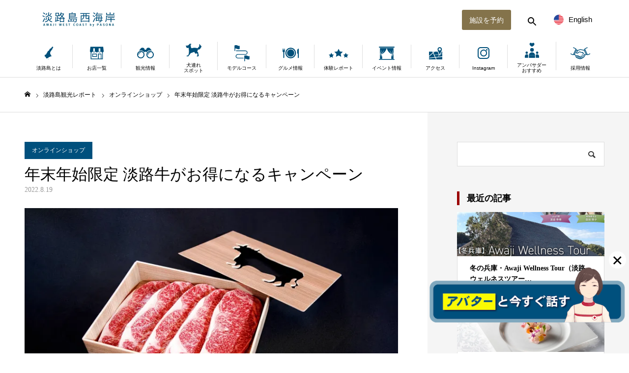

--- FILE ---
content_type: text/html; charset=UTF-8
request_url: https://awajishima-resort.com/awaji-newyearonlinecnp/
body_size: 30681
content:
<!DOCTYPE html>
<html class="pc" lang="ja">
<head>
<meta charset="UTF-8">
<!--[if IE]><meta http-equiv="X-UA-Compatible" content="IE=edge"><![endif]-->
<meta name="viewport" content="width=device-width">
<meta name="format-detection" content="telephone=no">
<title>年末年始限定 淡路牛がお得になるキャンペーン | 【公式】淡路島西海岸 by PASONA</title>
<meta name="description" content="淡路島市場オンラインショップで買える淡路牛商品が年末年始限定キャンペーンを実施中！お得に買えるクーポンをプレゼント開始いたしました。">

<!-- facebook domain verification -->
<meta name="facebook-domain-verification" content="sqnkgqu2vba94z3zcrear8o7u29n2q" />

<link rel="pingback" href="">
<link rel="alternate" hreflang="en" href="https://en.awajishima-resort.com/" >
<link rel="alternate" hreflang="ko" href="https://kor.awajishima-resort.com/" >
<link rel="alternate" hreflang="tw" href="https://en-awajishima--resort-com.translate.goog/?_x_tr_sl=auto&#038;_x_tr_tl=zh-TW&#038;_x_tr_hl=ja&#038;_x_tr_pto=wapp" >
<link rel="alternate" hreflang="zh" href="https://awajishima--resort-com.translate.goog/?_x_tr_sl=ja&#038;_x_tr_tl=zh-CN&#038;_x_tr_hl=ja&#038;_x_tr_pto=wapp" >
<meta name='robots' content='max-image-preview:large' />
	<style>img:is([sizes="auto" i], [sizes^="auto," i]) { contain-intrinsic-size: 3000px 1500px }</style>
	<link rel='dns-prefetch' href='//i0.wp.com' />
<link rel="alternate" type="application/rss+xml" title="【公式】淡路島西海岸 by PASONA &raquo; フィード" href="https://awajishima-resort.com/feed/" />
<link rel="alternate" type="application/rss+xml" title="【公式】淡路島西海岸 by PASONA &raquo; コメントフィード" href="https://awajishima-resort.com/comments/feed/" />
<link rel='stylesheet' id='mec-select2-style-css' href='https://awajishima-resort.com/wp-content/plugins/modern-events-calendar-lite/assets/packages/select2/select2.min.css?ver=6.5.2' type='text/css' media='all' />
<link rel='stylesheet' id='mec-font-icons-css' href='https://awajishima-resort.com/wp-content/plugins/modern-events-calendar-lite/assets/css/iconfonts.css?ver=6.8.3' type='text/css' media='all' />
<link rel='stylesheet' id='mec-frontend-style-css' href='https://awajishima-resort.com/wp-content/plugins/modern-events-calendar-lite/assets/css/frontend.min.css?ver=6.5.2' type='text/css' media='all' />
<link rel='stylesheet' id='mec-tooltip-style-css' href='https://awajishima-resort.com/wp-content/plugins/modern-events-calendar-lite/assets/packages/tooltip/tooltip.css?ver=6.8.3' type='text/css' media='all' />
<link rel='stylesheet' id='mec-tooltip-shadow-style-css' href='https://awajishima-resort.com/wp-content/plugins/modern-events-calendar-lite/assets/packages/tooltip/tooltipster-sideTip-shadow.min.css?ver=6.8.3' type='text/css' media='all' />
<link rel='stylesheet' id='featherlight-css' href='https://awajishima-resort.com/wp-content/plugins/modern-events-calendar-lite/assets/packages/featherlight/featherlight.css?ver=6.8.3' type='text/css' media='all' />
<link rel='stylesheet' id='mec-lity-style-css' href='https://awajishima-resort.com/wp-content/plugins/modern-events-calendar-lite/assets/packages/lity/lity.min.css?ver=6.8.3' type='text/css' media='all' />
<link rel='stylesheet' id='mec-general-calendar-style-css' href='https://awajishima-resort.com/wp-content/plugins/modern-events-calendar-lite/assets/css/mec-general-calendar.css?ver=6.8.3' type='text/css' media='all' />
<link rel='stylesheet' id='wp-block-library-css' href='https://awajishima-resort.com/wp-includes/css/dist/block-library/style.min.css?ver=6.8.3' type='text/css' media='all' />
<style id='wp-block-library-inline-css' type='text/css'>
.has-text-align-justify{text-align:justify;}
</style>
<style id='classic-theme-styles-inline-css' type='text/css'>
/*! This file is auto-generated */
.wp-block-button__link{color:#fff;background-color:#32373c;border-radius:9999px;box-shadow:none;text-decoration:none;padding:calc(.667em + 2px) calc(1.333em + 2px);font-size:1.125em}.wp-block-file__button{background:#32373c;color:#fff;text-decoration:none}
</style>
<link rel='stylesheet' id='mediaelement-css' href='https://awajishima-resort.com/wp-includes/js/mediaelement/mediaelementplayer-legacy.min.css?ver=4.2.17' type='text/css' media='all' />
<link rel='stylesheet' id='wp-mediaelement-css' href='https://awajishima-resort.com/wp-includes/js/mediaelement/wp-mediaelement.min.css?ver=6.8.3' type='text/css' media='all' />
<style id='global-styles-inline-css' type='text/css'>
:root{--wp--preset--aspect-ratio--square: 1;--wp--preset--aspect-ratio--4-3: 4/3;--wp--preset--aspect-ratio--3-4: 3/4;--wp--preset--aspect-ratio--3-2: 3/2;--wp--preset--aspect-ratio--2-3: 2/3;--wp--preset--aspect-ratio--16-9: 16/9;--wp--preset--aspect-ratio--9-16: 9/16;--wp--preset--color--black: #333;--wp--preset--color--cyan-bluish-gray: #abb8c3;--wp--preset--color--white: #fff;--wp--preset--color--pale-pink: #f78da7;--wp--preset--color--vivid-red: #cf2e2e;--wp--preset--color--luminous-vivid-orange: #ff6900;--wp--preset--color--luminous-vivid-amber: #fcb900;--wp--preset--color--light-green-cyan: #7bdcb5;--wp--preset--color--vivid-green-cyan: #00d084;--wp--preset--color--pale-cyan-blue: #8ed1fc;--wp--preset--color--vivid-cyan-blue: #0693e3;--wp--preset--color--vivid-purple: #9b51e0;--wp--preset--color--gray: #ABB8C3;--wp--preset--color--pink: #F78DA7;--wp--preset--color--red: #CF2E2E;--wp--preset--color--range: #FF6900;--wp--preset--color--amber: #FCB900;--wp--preset--color--green: #00D084;--wp--preset--color--lightgray: #f5f5f5;--wp--preset--color--gold: #84734b;--wp--preset--color--deepblue: #00507D;--wp--preset--color--emerald: #0B83A1;--wp--preset--gradient--vivid-cyan-blue-to-vivid-purple: linear-gradient(135deg,rgba(6,147,227,1) 0%,rgb(155,81,224) 100%);--wp--preset--gradient--light-green-cyan-to-vivid-green-cyan: linear-gradient(135deg,rgb(122,220,180) 0%,rgb(0,208,130) 100%);--wp--preset--gradient--luminous-vivid-amber-to-luminous-vivid-orange: linear-gradient(135deg,rgba(252,185,0,1) 0%,rgba(255,105,0,1) 100%);--wp--preset--gradient--luminous-vivid-orange-to-vivid-red: linear-gradient(135deg,rgba(255,105,0,1) 0%,rgb(207,46,46) 100%);--wp--preset--gradient--very-light-gray-to-cyan-bluish-gray: linear-gradient(135deg,rgb(238,238,238) 0%,rgb(169,184,195) 100%);--wp--preset--gradient--cool-to-warm-spectrum: linear-gradient(135deg,rgb(74,234,220) 0%,rgb(151,120,209) 20%,rgb(207,42,186) 40%,rgb(238,44,130) 60%,rgb(251,105,98) 80%,rgb(254,248,76) 100%);--wp--preset--gradient--blush-light-purple: linear-gradient(135deg,rgb(255,206,236) 0%,rgb(152,150,240) 100%);--wp--preset--gradient--blush-bordeaux: linear-gradient(135deg,rgb(254,205,165) 0%,rgb(254,45,45) 50%,rgb(107,0,62) 100%);--wp--preset--gradient--luminous-dusk: linear-gradient(135deg,rgb(255,203,112) 0%,rgb(199,81,192) 50%,rgb(65,88,208) 100%);--wp--preset--gradient--pale-ocean: linear-gradient(135deg,rgb(255,245,203) 0%,rgb(182,227,212) 50%,rgb(51,167,181) 100%);--wp--preset--gradient--electric-grass: linear-gradient(135deg,rgb(202,248,128) 0%,rgb(113,206,126) 100%);--wp--preset--gradient--midnight: linear-gradient(135deg,rgb(2,3,129) 0%,rgb(40,116,252) 100%);--wp--preset--font-size--small: 13px;--wp--preset--font-size--medium: 20px;--wp--preset--font-size--large: 36px;--wp--preset--font-size--x-large: 42px;--wp--preset--spacing--20: 0.44rem;--wp--preset--spacing--30: 0.67rem;--wp--preset--spacing--40: 1rem;--wp--preset--spacing--50: 1.5rem;--wp--preset--spacing--60: 2.25rem;--wp--preset--spacing--70: 3.38rem;--wp--preset--spacing--80: 5.06rem;--wp--preset--shadow--natural: 6px 6px 9px rgba(0, 0, 0, 0.2);--wp--preset--shadow--deep: 12px 12px 50px rgba(0, 0, 0, 0.4);--wp--preset--shadow--sharp: 6px 6px 0px rgba(0, 0, 0, 0.2);--wp--preset--shadow--outlined: 6px 6px 0px -3px rgba(255, 255, 255, 1), 6px 6px rgba(0, 0, 0, 1);--wp--preset--shadow--crisp: 6px 6px 0px rgba(0, 0, 0, 1);}:where(.is-layout-flex){gap: 0.5em;}:where(.is-layout-grid){gap: 0.5em;}body .is-layout-flex{display: flex;}.is-layout-flex{flex-wrap: wrap;align-items: center;}.is-layout-flex > :is(*, div){margin: 0;}body .is-layout-grid{display: grid;}.is-layout-grid > :is(*, div){margin: 0;}:where(.wp-block-columns.is-layout-flex){gap: 2em;}:where(.wp-block-columns.is-layout-grid){gap: 2em;}:where(.wp-block-post-template.is-layout-flex){gap: 1.25em;}:where(.wp-block-post-template.is-layout-grid){gap: 1.25em;}.has-black-color{color: var(--wp--preset--color--black) !important;}.has-cyan-bluish-gray-color{color: var(--wp--preset--color--cyan-bluish-gray) !important;}.has-white-color{color: var(--wp--preset--color--white) !important;}.has-pale-pink-color{color: var(--wp--preset--color--pale-pink) !important;}.has-vivid-red-color{color: var(--wp--preset--color--vivid-red) !important;}.has-luminous-vivid-orange-color{color: var(--wp--preset--color--luminous-vivid-orange) !important;}.has-luminous-vivid-amber-color{color: var(--wp--preset--color--luminous-vivid-amber) !important;}.has-light-green-cyan-color{color: var(--wp--preset--color--light-green-cyan) !important;}.has-vivid-green-cyan-color{color: var(--wp--preset--color--vivid-green-cyan) !important;}.has-pale-cyan-blue-color{color: var(--wp--preset--color--pale-cyan-blue) !important;}.has-vivid-cyan-blue-color{color: var(--wp--preset--color--vivid-cyan-blue) !important;}.has-vivid-purple-color{color: var(--wp--preset--color--vivid-purple) !important;}.has-black-background-color{background-color: var(--wp--preset--color--black) !important;}.has-cyan-bluish-gray-background-color{background-color: var(--wp--preset--color--cyan-bluish-gray) !important;}.has-white-background-color{background-color: var(--wp--preset--color--white) !important;}.has-pale-pink-background-color{background-color: var(--wp--preset--color--pale-pink) !important;}.has-vivid-red-background-color{background-color: var(--wp--preset--color--vivid-red) !important;}.has-luminous-vivid-orange-background-color{background-color: var(--wp--preset--color--luminous-vivid-orange) !important;}.has-luminous-vivid-amber-background-color{background-color: var(--wp--preset--color--luminous-vivid-amber) !important;}.has-light-green-cyan-background-color{background-color: var(--wp--preset--color--light-green-cyan) !important;}.has-vivid-green-cyan-background-color{background-color: var(--wp--preset--color--vivid-green-cyan) !important;}.has-pale-cyan-blue-background-color{background-color: var(--wp--preset--color--pale-cyan-blue) !important;}.has-vivid-cyan-blue-background-color{background-color: var(--wp--preset--color--vivid-cyan-blue) !important;}.has-vivid-purple-background-color{background-color: var(--wp--preset--color--vivid-purple) !important;}.has-black-border-color{border-color: var(--wp--preset--color--black) !important;}.has-cyan-bluish-gray-border-color{border-color: var(--wp--preset--color--cyan-bluish-gray) !important;}.has-white-border-color{border-color: var(--wp--preset--color--white) !important;}.has-pale-pink-border-color{border-color: var(--wp--preset--color--pale-pink) !important;}.has-vivid-red-border-color{border-color: var(--wp--preset--color--vivid-red) !important;}.has-luminous-vivid-orange-border-color{border-color: var(--wp--preset--color--luminous-vivid-orange) !important;}.has-luminous-vivid-amber-border-color{border-color: var(--wp--preset--color--luminous-vivid-amber) !important;}.has-light-green-cyan-border-color{border-color: var(--wp--preset--color--light-green-cyan) !important;}.has-vivid-green-cyan-border-color{border-color: var(--wp--preset--color--vivid-green-cyan) !important;}.has-pale-cyan-blue-border-color{border-color: var(--wp--preset--color--pale-cyan-blue) !important;}.has-vivid-cyan-blue-border-color{border-color: var(--wp--preset--color--vivid-cyan-blue) !important;}.has-vivid-purple-border-color{border-color: var(--wp--preset--color--vivid-purple) !important;}.has-vivid-cyan-blue-to-vivid-purple-gradient-background{background: var(--wp--preset--gradient--vivid-cyan-blue-to-vivid-purple) !important;}.has-light-green-cyan-to-vivid-green-cyan-gradient-background{background: var(--wp--preset--gradient--light-green-cyan-to-vivid-green-cyan) !important;}.has-luminous-vivid-amber-to-luminous-vivid-orange-gradient-background{background: var(--wp--preset--gradient--luminous-vivid-amber-to-luminous-vivid-orange) !important;}.has-luminous-vivid-orange-to-vivid-red-gradient-background{background: var(--wp--preset--gradient--luminous-vivid-orange-to-vivid-red) !important;}.has-very-light-gray-to-cyan-bluish-gray-gradient-background{background: var(--wp--preset--gradient--very-light-gray-to-cyan-bluish-gray) !important;}.has-cool-to-warm-spectrum-gradient-background{background: var(--wp--preset--gradient--cool-to-warm-spectrum) !important;}.has-blush-light-purple-gradient-background{background: var(--wp--preset--gradient--blush-light-purple) !important;}.has-blush-bordeaux-gradient-background{background: var(--wp--preset--gradient--blush-bordeaux) !important;}.has-luminous-dusk-gradient-background{background: var(--wp--preset--gradient--luminous-dusk) !important;}.has-pale-ocean-gradient-background{background: var(--wp--preset--gradient--pale-ocean) !important;}.has-electric-grass-gradient-background{background: var(--wp--preset--gradient--electric-grass) !important;}.has-midnight-gradient-background{background: var(--wp--preset--gradient--midnight) !important;}.has-small-font-size{font-size: var(--wp--preset--font-size--small) !important;}.has-medium-font-size{font-size: var(--wp--preset--font-size--medium) !important;}.has-large-font-size{font-size: var(--wp--preset--font-size--large) !important;}.has-x-large-font-size{font-size: var(--wp--preset--font-size--x-large) !important;}
:where(.wp-block-post-template.is-layout-flex){gap: 1.25em;}:where(.wp-block-post-template.is-layout-grid){gap: 1.25em;}
:where(.wp-block-columns.is-layout-flex){gap: 2em;}:where(.wp-block-columns.is-layout-grid){gap: 2em;}
:root :where(.wp-block-pullquote){font-size: 1.5em;line-height: 1.6;}
</style>
<link rel='stylesheet' id='contact-form-7-css' href='https://awajishima-resort.com/wp-content/plugins/contact-form-7/includes/css/styles.css?ver=5.7.7' type='text/css' media='all' />
<link rel='stylesheet' id='parent-style-css' href='https://awajishima-resort.com/wp-content/themes/toki_tcd069/style.css?ver=6.8.3' type='text/css' media='all' />
<link rel='stylesheet' id='child-style-css' href='https://awajishima-resort.com/wp-content/themes/toki_tcd069-child/style.css?ver=6.8.3' type='text/css' media='all' />
<link rel='stylesheet' id='modaal-style-css' href='https://awajishima-resort.com/wp-content/themes/toki_tcd069-child/css/modaal.min.css?ver=6.8.3' type='text/css' media='all' />
<link rel='stylesheet' id='jetpack_css-css' href='https://awajishima-resort.com/wp-content/plugins/jetpack/css/jetpack.css?ver=12.0' type='text/css' media='all' />
<script type="text/javascript" src="https://awajishima-resort.com/wp-includes/js/jquery/jquery.min.js?ver=3.7.1" id="jquery-core-js"></script>
<script type="text/javascript" src="https://awajishima-resort.com/wp-includes/js/jquery/jquery-migrate.min.js?ver=3.4.1" id="jquery-migrate-js"></script>
<script src="https://awajishima-resort.com/wp-content/plugins/modern-events-calendar-lite/assets/js/mec-general-calendar.js?ver=6.5.2" defer></script><script type="text/javascript" id="mec-frontend-script-js-extra">
/* <![CDATA[ */
var mecdata = {"day":"day","days":"days","hour":"hour","hours":"hours","minute":"minute","minutes":"minutes","second":"second","seconds":"seconds","elementor_edit_mode":"no","recapcha_key":"","ajax_url":"https:\/\/awajishima-resort.com\/wp-admin\/admin-ajax.php","fes_nonce":"a67854efc1","current_year":"2026","current_month":"02","datepicker_format":"yy-mm-dd&Y-m-d"};
/* ]]> */
</script>
<script type="text/javascript" src="https://awajishima-resort.com/wp-content/plugins/modern-events-calendar-lite/assets/js/frontend.js?ver=6.5.2" id="mec-frontend-script-js"></script>
<script type="text/javascript" src="https://awajishima-resort.com/wp-content/plugins/modern-events-calendar-lite/assets/js/events.js?ver=6.5.2" id="mec-events-script-js"></script>
<link rel="https://api.w.org/" href="https://awajishima-resort.com/wp-json/" /><link rel="alternate" title="JSON" type="application/json" href="https://awajishima-resort.com/wp-json/wp/v2/posts/35588" /><link rel="canonical" href="https://awajishima-resort.com/awaji-newyearonlinecnp/" />
<link rel='shortlink' href='https://awajishima-resort.com/?p=35588' />
<link rel="alternate" title="oEmbed (JSON)" type="application/json+oembed" href="https://awajishima-resort.com/wp-json/oembed/1.0/embed?url=https%3A%2F%2Fawajishima-resort.com%2Fawaji-newyearonlinecnp%2F" />
<link rel="alternate" title="oEmbed (XML)" type="text/xml+oembed" href="https://awajishima-resort.com/wp-json/oembed/1.0/embed?url=https%3A%2F%2Fawajishima-resort.com%2Fawaji-newyearonlinecnp%2F&#038;format=xml" />
		<script type="text/javascript">
				(function(c,l,a,r,i,t,y){
					c[a]=c[a]||function(){(c[a].q=c[a].q||[]).push(arguments)};t=l.createElement(r);t.async=1;
					t.src="https://www.clarity.ms/tag/"+i+"?ref=wordpress";y=l.getElementsByTagName(r)[0];y.parentNode.insertBefore(t,y);
				})(window, document, "clarity", "script", "tuje3k09nx");
		</script>
			<style>img#wpstats{display:none}</style>
		
<link rel="stylesheet" href="https://awajishima-resort.com/wp-content/themes/toki_tcd069/css/design-plus.css?ver=1.0.0">
<link rel="stylesheet" href="https://awajishima-resort.com/wp-content/themes/toki_tcd069/css/sns-botton.css?ver=1.0.0">
<link rel="stylesheet" media="screen and (max-width:1230px)" href="https://awajishima-resort.com/wp-content/themes/toki_tcd069/css/responsive.css?ver=1.0.0">
<link rel="stylesheet" media="screen and (max-width:1230px)" href="https://awajishima-resort.com/wp-content/themes/toki_tcd069/css/footer-bar.css?ver=1.0.0">

<script src="https://awajishima-resort.com/wp-content/themes/toki_tcd069/js/jquery.easing.1.4.js?ver=1.0.0"></script>
<script src="https://awajishima-resort.com/wp-content/themes/toki_tcd069/js/jscript.js?ver=1.0.0"></script>
<script src="https://awajishima-resort.com/wp-content/themes/toki_tcd069/js/comment.js?ver=1.0.0"></script>

<link rel="stylesheet" href="https://awajishima-resort.com/wp-content/themes/toki_tcd069/js/perfect-scrollbar.css?ver=1.0.0">
<script src="https://awajishima-resort.com/wp-content/themes/toki_tcd069/js/perfect-scrollbar.min.js?ver=1.0.0"></script>

<script src="https://awajishima-resort.com/wp-content/themes/toki_tcd069/js/jquery.cookie.js?ver=1.0.0"></script>

<script src="https://awajishima-resort.com/wp-content/themes/toki_tcd069/js/header_fix.js?ver=1.0.0"></script>
<script src="https://awajishima-resort.com/wp-content/themes/toki_tcd069/js/header_fix_mobile.js?ver=1.0.0"></script>

<style type="text/css">

body, input, textarea { font-family: "Times New Roman" , "游明朝" , "Yu Mincho" , "游明朝体" , "YuMincho" , "ヒラギノ明朝 Pro W3" , "Hiragino Mincho Pro" , "HiraMinProN-W3" , "HGS明朝E" , "ＭＳ Ｐ明朝" , "MS PMincho" , serif; }

.rich_font, .p-vertical { font-family: "Times New Roman" , "游明朝" , "Yu Mincho" , "游明朝体" , "YuMincho" , "ヒラギノ明朝 Pro W3" , "Hiragino Mincho Pro" , "HiraMinProN-W3" , "HGS明朝E" , "ＭＳ Ｐ明朝" , "MS PMincho" , serif; font-weight:500; }

.rich_font_type1 { font-family: Arial, "Hiragino Kaku Gothic ProN", "ヒラギノ角ゴ ProN W3", "メイリオ", Meiryo, sans-serif; }
.rich_font_type2 { font-family: "Hiragino Sans", "ヒラギノ角ゴ ProN", "Hiragino Kaku Gothic ProN", "游ゴシック", YuGothic, "メイリオ", Meiryo, sans-serif; font-weight:500; }
.rich_font_type3 { font-family: "Times New Roman" , "游明朝" , "Yu Mincho" , "游明朝体" , "YuMincho" , "ヒラギノ明朝 Pro W3" , "Hiragino Mincho Pro" , "HiraMinProN-W3" , "HGS明朝E" , "ＭＳ Ｐ明朝" , "MS PMincho" , serif; font-weight:500; }

.megamenu_shop_category { background:#00507d; }
.megamenu_shop_category a, .megamenu_shop_category .headline h3 a { color:#ffffff !important; }
.megamenu_shop_category .headline h3 a { background:#006e9b; }
.megamenu_shop_category .headline h3 a:hover { color:rgba(255,255,255,0.8) !important; }
.megamenu_post_list { background:#00507d; }
.megamenu_post_list a { background:#00507d; color:#ffffff !important; }
.megamenu_post_list a:hover { background:#006e9b; color:#ffffff !important; }
#footer_menu_area { background:#00507D; }
#footer_menu_area, #footer_menu_area a { color:#FFFFFF; }
#footer_bottom { background:#00507d; color:#FFFFFF; }
#footer_bottom a { color:#FFFFFF; }
#footer_menu_area_inner, .footer_menu { border-color:rgba(255,255,255,0.6); }
@media screen and (max-width:950px) {
  #footer_menu_area, #footer_bottom { background:#00507D; }
  #copyright { background:#00507d; }
}
#page_header .title { font-size:46px; color:#ffffff; }
#archive_catch .catch { font-size:40px; color:#07689f; }
#archive_catch .desc { font-size:16px; color:#07689f; }
#blog_list .title_area .title { font-size:16px; }
#post_title_area .title { font-size:32px; }
#article .post_content { font-size:16px; }
#related_post .headline { font-size:14px; }
@media screen and (max-width:750px) {
  #page_header .title { font-size:24px; }
  #archive_catch .catch { font-size:24px; }
  #archive_catch .desc { font-size:14px; }
  #blog_list .title_area .title { font-size:13px; }
  #post_title_area .title { font-size:18px; }
  #article .post_content { font-size:13px; }
  #related_post .headline { font-size:12px; }
}

.author_profile a.avatar, .animate_image, .animate_background {
  background: #FFFFFF;
}
.author_profile a.avatar img, .animate_image img, .animate_background .image {
  -webkit-transition-property: opacity; -webkit-transition: 0.5s;
  transition-property: opacity; transition: 0.5s;
}
.author_profile a.avatar:hover img, .animate_image:hover img, .animate_background:hover .image {
  opacity: 0.7;
}


a { color:#000; }

#header_news .date {
  color: #00507d;
}

#page_header .tab, #blog_list .category a:hover, #post_title_area .category a:hover, #return_top a, #comment_tab li a:hover, #comment_tab li.active a, #comment_header #comment_closed p, #submit_comment:hover, #p_readmore .button:hover,
#wp-calendar td a:hover, #post_pagination p, #post_pagination a:hover, .page_navi span.current, .page_navi a:hover, .c-pw__btn:hover, body.single-shop #page_header .category a:hover, .pc #header_lang.type1 li a:before {
  background-color: #00507d !important;
}

.page_navi span.current, .page_navi a:hover, #guest_info input:focus, #comment_textarea textarea:focus, #post_pagination p, #post_pagination a:hover, .c-pw__box-input:focus {
  border-color: #00507d !important;
}

#comment_tab li.active a:after, #comment_header #comment_closed p:after { border-color:#00507d transparent transparent transparent; }


#footer a:hover, #footer_menu_area a:hover, #header_post_link a:hover:before, #blog_list .link:hover .title_area .title, #bread_crumb li.home a:hover:after, .tcd_category_list li a:hover, #footer_social_link li a:hover:before, .author_profile .author_link li a:hover:before, #bread_crumb a:hover, .cardlink_title a:hover,
  .pc #global_menu > ul > li > a:hover, .pc #global_menu > ul > li.active > a, .pc #global_menu > ul > li.current-menu-item > a, .pc .home #global_menu > ul > li.current-menu-item > a:hover, .pc #global_menu > ul > li.active_button > a,
    #header_lang_button:hover:before, #header_lang_button.active:before, .pc #header_lang.type1 li a:hover, .pc #header_lang.type1 li a, #menu_button:hover:before, #index_logo a:hover, #header_logo a:hover,
      #searchform .submit_button:hover:before, #recent_news a.link:hover, #recent_news .link:hover:after, .styled_post_list1 a:hover .title_area, .styled_post_list1 a:hover .date, .styled_post_list2 a:hover .title_area, .styled_post_list2 a:hover .date, .styled_post_list3 a:hover .title_area, .styled_post_list3 a:hover .date, .tcd_category_list a:hover, .tcd_category_list .child_menu_button:hover, .p-dropdown__title:hover:after, .p-dropdown__list li a:hover {
        color: #bcbcbc !important;
}

.post_content a, .custom-html-widget a { color: #00507d; }
.post_content a:hover, .custom-html-widget a:hover { color:#006e9b; }
#blog_list .category a, #post_title_area .category a { background:#00507d; color:#ffffff; }

#header { background:rgba(255,255,255,1); }
#header_logo a, .pc #header_lang.type1 a.active_site, .pc #header_lang.type2 > ul > li > a { color:#000000 !important; }
#header_logo a:hover, .pc #header_lang.type1 a:hover, .pc #header_lang.type2 > ul > li > a:hover, .pc #header_lang a.active_site { color:#006e9b; }
.pc #global_menu > ul > li > a, .pc .home #global_menu > ul > li.current-menu-item > a { color:#000000 !important; }
.pc #global_menu > ul > li > a:after, #find_menu ol li a:after { background:#00507d; }
.pc #global_menu ul ul a, .pc #header_lang.type2 ul ul a { color:#ffffff; background-color:#00507d; }
.pc #global_menu ul ul a:hover, .pc #header_lang.type2 ul ul a:hover { color:#ffffff; background-color:#006e9b; }
.mobile #mobile_menu, .mobile #mobile_lang { background:#00507d; }
.mobile #global_menu a, .mobile #header_lang a { color:#ffffff; background:#00507d; }
.mobile #global_menu a:hover, .mobile #header_lang a:hover, #mobile_menu .close_button:hover, #mobile_lang .close_button:hover, #mobile_menu #global_menu .child_menu_button:hover { color:#ffffff; background:#006e9b; }
.pc .header_fix #header {
  background:rgba(255,255,255,0.6);
}
.pc .header_fix #header:hover {
  background:rgba(255,255,255,1);
}
.header_fix #header_logo a, .pc .header_fix #header_lang.type1 a.active_site, .pc .header_fix #header_lang.type2 > ul > li > a { color:#00507d !important; }
.pc .header_fix #global_menu > ul > li > a { color:#00507d; }
.pc .header_fix #global_menu > ul > li > a:after { background:#00507d; }



</style>


<meta name="generator" content="Elementor 3.26.4; features: additional_custom_breakpoints; settings: css_print_method-external, google_font-enabled, font_display-auto">
			<style>
				.e-con.e-parent:nth-of-type(n+4):not(.e-lazyloaded):not(.e-no-lazyload),
				.e-con.e-parent:nth-of-type(n+4):not(.e-lazyloaded):not(.e-no-lazyload) * {
					background-image: none !important;
				}
				@media screen and (max-height: 1024px) {
					.e-con.e-parent:nth-of-type(n+3):not(.e-lazyloaded):not(.e-no-lazyload),
					.e-con.e-parent:nth-of-type(n+3):not(.e-lazyloaded):not(.e-no-lazyload) * {
						background-image: none !important;
					}
				}
				@media screen and (max-height: 640px) {
					.e-con.e-parent:nth-of-type(n+2):not(.e-lazyloaded):not(.e-no-lazyload),
					.e-con.e-parent:nth-of-type(n+2):not(.e-lazyloaded):not(.e-no-lazyload) * {
						background-image: none !important;
					}
				}
			</style>
						<meta name="theme-color" content="#FFFFFF">
			
<!-- Jetpack Open Graph Tags -->
<meta property="og:type" content="article" />
<meta property="og:title" content="年末年始限定 淡路牛がお得になるキャンペーン" />
<meta property="og:url" content="https://awajishima-resort.com/awaji-newyearonlinecnp/" />
<meta property="og:description" content="淡路島市場オンラインショップで買える淡路牛商品が年末年始限定キャンペーンを実施中！お得に買えるクーポンをプレゼ&hellip;" />
<meta property="article:published_time" content="2022-08-19T06:16:22+00:00" />
<meta property="article:modified_time" content="2025-04-02T02:43:11+00:00" />
<meta property="og:site_name" content="【公式】淡路島西海岸 by PASONA" />
<meta property="og:image" content="https://i0.wp.com/awajishima-resort.com/wp-content/uploads/2022/12/awaji-beef-scaled.webp?fit=1200%2C800&#038;ssl=1" />
<meta property="og:image:width" content="1200" />
<meta property="og:image:height" content="800" />
<meta property="og:image:alt" content="淡路ビーフアイキャッチ" />
<meta property="og:locale" content="ja_JP" />
<meta name="twitter:text:title" content="年末年始限定 淡路牛がお得になるキャンペーン" />
<meta name="twitter:image" content="https://i0.wp.com/awajishima-resort.com/wp-content/uploads/2022/12/awaji-beef-scaled.webp?fit=1200%2C800&#038;ssl=1&#038;w=640" />
<meta name="twitter:image:alt" content="淡路ビーフアイキャッチ" />
<meta name="twitter:card" content="summary_large_image" />

<!-- End Jetpack Open Graph Tags -->
<link rel="icon" href="https://i0.wp.com/awajishima-resort.com/wp-content/uploads/2022/12/cropped-awaji_west_coast_icon512.png?fit=32%2C32&#038;ssl=1" sizes="32x32" />
<link rel="icon" href="https://i0.wp.com/awajishima-resort.com/wp-content/uploads/2022/12/cropped-awaji_west_coast_icon512.png?fit=192%2C192&#038;ssl=1" sizes="192x192" />
<link rel="apple-touch-icon" href="https://i0.wp.com/awajishima-resort.com/wp-content/uploads/2022/12/cropped-awaji_west_coast_icon512.png?fit=180%2C180&#038;ssl=1" />
<meta name="msapplication-TileImage" content="https://i0.wp.com/awajishima-resort.com/wp-content/uploads/2022/12/cropped-awaji_west_coast_icon512.png?fit=270%2C270&#038;ssl=1" />
<style type="text/css">.mec-wrap, .mec-wrap div:not([class^="elementor-"]), .lity-container, .mec-wrap h1, .mec-wrap h2, .mec-wrap h3, .mec-wrap h4, .mec-wrap h5, .mec-wrap h6, .entry-content .mec-wrap h1, .entry-content .mec-wrap h2, .entry-content .mec-wrap h3, .entry-content .mec-wrap h4, .entry-content .mec-wrap h5, .entry-content .mec-wrap h6, .mec-wrap .mec-totalcal-box input[type="submit"], .mec-wrap .mec-totalcal-box .mec-totalcal-view span, .mec-agenda-event-title a, .lity-content .mec-events-meta-group-booking select, .lity-content .mec-book-ticket-variation h5, .lity-content .mec-events-meta-group-booking input[type="number"], .lity-content .mec-events-meta-group-booking input[type="text"], .lity-content .mec-events-meta-group-booking input[type="email"],.mec-organizer-item a, .mec-single-event .mec-events-meta-group-booking ul.mec-book-tickets-container li.mec-book-ticket-container label { font-family: "Montserrat", -apple-system, BlinkMacSystemFont, "Segoe UI", Roboto, sans-serif;}.mec-event-content p, .mec-search-bar-result .mec-event-detail{ font-family: Roboto, sans-serif;} .mec-wrap .mec-totalcal-box input, .mec-wrap .mec-totalcal-box select, .mec-checkboxes-search .mec-searchbar-category-wrap, .mec-wrap .mec-totalcal-box .mec-totalcal-view span { font-family: "Roboto", Helvetica, Arial, sans-serif; }.mec-event-grid-modern .event-grid-modern-head .mec-event-day, .mec-event-list-minimal .mec-time-details, .mec-event-list-minimal .mec-event-detail, .mec-event-list-modern .mec-event-detail, .mec-event-grid-minimal .mec-time-details, .mec-event-grid-minimal .mec-event-detail, .mec-event-grid-simple .mec-event-detail, .mec-event-cover-modern .mec-event-place, .mec-event-cover-clean .mec-event-place, .mec-calendar .mec-event-article .mec-localtime-details div, .mec-calendar .mec-event-article .mec-event-detail, .mec-calendar.mec-calendar-daily .mec-calendar-d-top h2, .mec-calendar.mec-calendar-daily .mec-calendar-d-top h3, .mec-toggle-item-col .mec-event-day, .mec-weather-summary-temp { font-family: "Roboto", sans-serif; } .mec-fes-form, .mec-fes-list, .mec-fes-form input, .mec-event-date .mec-tooltip .box, .mec-event-status .mec-tooltip .box, .ui-datepicker.ui-widget, .mec-fes-form button[type="submit"].mec-fes-sub-button, .mec-wrap .mec-timeline-events-container p, .mec-wrap .mec-timeline-events-container h4, .mec-wrap .mec-timeline-events-container div, .mec-wrap .mec-timeline-events-container a, .mec-wrap .mec-timeline-events-container span { font-family: -apple-system, BlinkMacSystemFont, "Segoe UI", Roboto, sans-serif !important; }.mec-event-grid-minimal .mec-modal-booking-button:hover, .mec-events-timeline-wrap .mec-organizer-item a, .mec-events-timeline-wrap .mec-organizer-item:after, .mec-events-timeline-wrap .mec-shortcode-organizers i, .mec-timeline-event .mec-modal-booking-button, .mec-wrap .mec-map-lightbox-wp.mec-event-list-classic .mec-event-date, .mec-timetable-t2-col .mec-modal-booking-button:hover, .mec-event-container-classic .mec-modal-booking-button:hover, .mec-calendar-events-side .mec-modal-booking-button:hover, .mec-event-grid-yearly  .mec-modal-booking-button, .mec-events-agenda .mec-modal-booking-button, .mec-event-grid-simple .mec-modal-booking-button, .mec-event-list-minimal  .mec-modal-booking-button:hover, .mec-timeline-month-divider,  .mec-wrap.colorskin-custom .mec-totalcal-box .mec-totalcal-view span:hover,.mec-wrap.colorskin-custom .mec-calendar.mec-event-calendar-classic .mec-selected-day,.mec-wrap.colorskin-custom .mec-color, .mec-wrap.colorskin-custom .mec-event-sharing-wrap .mec-event-sharing > li:hover a, .mec-wrap.colorskin-custom .mec-color-hover:hover, .mec-wrap.colorskin-custom .mec-color-before *:before ,.mec-wrap.colorskin-custom .mec-widget .mec-event-grid-classic.owl-carousel .owl-nav i,.mec-wrap.colorskin-custom .mec-event-list-classic a.magicmore:hover,.mec-wrap.colorskin-custom .mec-event-grid-simple:hover .mec-event-title,.mec-wrap.colorskin-custom .mec-single-event .mec-event-meta dd.mec-events-event-categories:before,.mec-wrap.colorskin-custom .mec-single-event-date:before,.mec-wrap.colorskin-custom .mec-single-event-time:before,.mec-wrap.colorskin-custom .mec-events-meta-group.mec-events-meta-group-venue:before,.mec-wrap.colorskin-custom .mec-calendar .mec-calendar-side .mec-previous-month i,.mec-wrap.colorskin-custom .mec-calendar .mec-calendar-side .mec-next-month:hover,.mec-wrap.colorskin-custom .mec-calendar .mec-calendar-side .mec-previous-month:hover,.mec-wrap.colorskin-custom .mec-calendar .mec-calendar-side .mec-next-month:hover,.mec-wrap.colorskin-custom .mec-calendar.mec-event-calendar-classic dt.mec-selected-day:hover,.mec-wrap.colorskin-custom .mec-infowindow-wp h5 a:hover, .colorskin-custom .mec-events-meta-group-countdown .mec-end-counts h3,.mec-calendar .mec-calendar-side .mec-next-month i,.mec-wrap .mec-totalcal-box i,.mec-calendar .mec-event-article .mec-event-title a:hover,.mec-attendees-list-details .mec-attendee-profile-link a:hover,.mec-wrap.colorskin-custom .mec-next-event-details li i, .mec-next-event-details i:before, .mec-marker-infowindow-wp .mec-marker-infowindow-count, .mec-next-event-details a,.mec-wrap.colorskin-custom .mec-events-masonry-cats a.mec-masonry-cat-selected,.lity .mec-color,.lity .mec-color-before :before,.lity .mec-color-hover:hover,.lity .mec-wrap .mec-color,.lity .mec-wrap .mec-color-before :before,.lity .mec-wrap .mec-color-hover:hover,.leaflet-popup-content .mec-color,.leaflet-popup-content .mec-color-before :before,.leaflet-popup-content .mec-color-hover:hover,.leaflet-popup-content .mec-wrap .mec-color,.leaflet-popup-content .mec-wrap .mec-color-before :before,.leaflet-popup-content .mec-wrap .mec-color-hover:hover, .mec-calendar.mec-calendar-daily .mec-calendar-d-table .mec-daily-view-day.mec-daily-view-day-active.mec-color, .mec-map-boxshow div .mec-map-view-event-detail.mec-event-detail i,.mec-map-boxshow div .mec-map-view-event-detail.mec-event-detail:hover,.mec-map-boxshow .mec-color,.mec-map-boxshow .mec-color-before :before,.mec-map-boxshow .mec-color-hover:hover,.mec-map-boxshow .mec-wrap .mec-color,.mec-map-boxshow .mec-wrap .mec-color-before :before,.mec-map-boxshow .mec-wrap .mec-color-hover:hover, .mec-choosen-time-message, .mec-booking-calendar-month-navigation .mec-next-month:hover, .mec-booking-calendar-month-navigation .mec-previous-month:hover, .mec-yearly-view-wrap .mec-agenda-event-title a:hover, .mec-yearly-view-wrap .mec-yearly-title-sec .mec-next-year i, .mec-yearly-view-wrap .mec-yearly-title-sec .mec-previous-year i, .mec-yearly-view-wrap .mec-yearly-title-sec .mec-next-year:hover, .mec-yearly-view-wrap .mec-yearly-title-sec .mec-previous-year:hover, .mec-av-spot .mec-av-spot-head .mec-av-spot-box span, .mec-wrap.colorskin-custom .mec-calendar .mec-calendar-side .mec-previous-month:hover .mec-load-month-link, .mec-wrap.colorskin-custom .mec-calendar .mec-calendar-side .mec-next-month:hover .mec-load-month-link, .mec-yearly-view-wrap .mec-yearly-title-sec .mec-previous-year:hover .mec-load-month-link, .mec-yearly-view-wrap .mec-yearly-title-sec .mec-next-year:hover .mec-load-month-link, .mec-skin-list-events-container .mec-data-fields-tooltip .mec-data-fields-tooltip-box ul .mec-event-data-field-item a, .mec-booking-shortcode .mec-event-ticket-name, .mec-booking-shortcode .mec-event-ticket-price, .mec-booking-shortcode .mec-ticket-variation-name, .mec-booking-shortcode .mec-ticket-variation-price, .mec-booking-shortcode label, .mec-booking-shortcode .nice-select, .mec-booking-shortcode input, .mec-booking-shortcode span.mec-book-price-detail-description, .mec-booking-shortcode .mec-ticket-name, .mec-booking-shortcode label.wn-checkbox-label, .mec-wrap.mec-cart table tr td a {color: #00507d}.mec-skin-carousel-container .mec-event-footer-carousel-type3 .mec-modal-booking-button:hover, .mec-wrap.colorskin-custom .mec-event-sharing .mec-event-share:hover .event-sharing-icon,.mec-wrap.colorskin-custom .mec-event-grid-clean .mec-event-date,.mec-wrap.colorskin-custom .mec-event-list-modern .mec-event-sharing > li:hover a i,.mec-wrap.colorskin-custom .mec-event-list-modern .mec-event-sharing .mec-event-share:hover .mec-event-sharing-icon,.mec-wrap.colorskin-custom .mec-event-list-modern .mec-event-sharing li:hover a i,.mec-wrap.colorskin-custom .mec-calendar:not(.mec-event-calendar-classic) .mec-selected-day,.mec-wrap.colorskin-custom .mec-calendar .mec-selected-day:hover,.mec-wrap.colorskin-custom .mec-calendar .mec-calendar-row  dt.mec-has-event:hover,.mec-wrap.colorskin-custom .mec-calendar .mec-has-event:after, .mec-wrap.colorskin-custom .mec-bg-color, .mec-wrap.colorskin-custom .mec-bg-color-hover:hover, .colorskin-custom .mec-event-sharing-wrap:hover > li, .mec-wrap.colorskin-custom .mec-totalcal-box .mec-totalcal-view span.mec-totalcalview-selected,.mec-wrap .flip-clock-wrapper ul li a div div.inn,.mec-wrap .mec-totalcal-box .mec-totalcal-view span.mec-totalcalview-selected,.event-carousel-type1-head .mec-event-date-carousel,.mec-event-countdown-style3 .mec-event-date,#wrap .mec-wrap article.mec-event-countdown-style1,.mec-event-countdown-style1 .mec-event-countdown-part3 a.mec-event-button,.mec-wrap .mec-event-countdown-style2,.mec-map-get-direction-btn-cnt input[type="submit"],.mec-booking button,span.mec-marker-wrap,.mec-wrap.colorskin-custom .mec-timeline-events-container .mec-timeline-event-date:before, .mec-has-event-for-booking.mec-active .mec-calendar-novel-selected-day, .mec-booking-tooltip.multiple-time .mec-booking-calendar-date.mec-active, .mec-booking-tooltip.multiple-time .mec-booking-calendar-date:hover, .mec-ongoing-normal-label, .mec-calendar .mec-has-event:after, .mec-event-list-modern .mec-event-sharing li:hover .telegram{background-color: #00507d;}.mec-booking-tooltip.multiple-time .mec-booking-calendar-date:hover, .mec-calendar-day.mec-active .mec-booking-tooltip.multiple-time .mec-booking-calendar-date.mec-active{ background-color: #00507d;}.mec-skin-carousel-container .mec-event-footer-carousel-type3 .mec-modal-booking-button:hover, .mec-timeline-month-divider, .mec-wrap.colorskin-custom .mec-single-event .mec-speakers-details ul li .mec-speaker-avatar a:hover img,.mec-wrap.colorskin-custom .mec-event-list-modern .mec-event-sharing > li:hover a i,.mec-wrap.colorskin-custom .mec-event-list-modern .mec-event-sharing .mec-event-share:hover .mec-event-sharing-icon,.mec-wrap.colorskin-custom .mec-event-list-standard .mec-month-divider span:before,.mec-wrap.colorskin-custom .mec-single-event .mec-social-single:before,.mec-wrap.colorskin-custom .mec-single-event .mec-frontbox-title:before,.mec-wrap.colorskin-custom .mec-calendar .mec-calendar-events-side .mec-table-side-day, .mec-wrap.colorskin-custom .mec-border-color, .mec-wrap.colorskin-custom .mec-border-color-hover:hover, .colorskin-custom .mec-single-event .mec-frontbox-title:before, .colorskin-custom .mec-single-event .mec-wrap-checkout h4:before, .colorskin-custom .mec-single-event .mec-events-meta-group-booking form > h4:before, .mec-wrap.colorskin-custom .mec-totalcal-box .mec-totalcal-view span.mec-totalcalview-selected,.mec-wrap .mec-totalcal-box .mec-totalcal-view span.mec-totalcalview-selected,.event-carousel-type1-head .mec-event-date-carousel:after,.mec-wrap.colorskin-custom .mec-events-masonry-cats a.mec-masonry-cat-selected, .mec-marker-infowindow-wp .mec-marker-infowindow-count, .mec-wrap.colorskin-custom .mec-events-masonry-cats a:hover, .mec-has-event-for-booking .mec-calendar-novel-selected-day, .mec-booking-tooltip.multiple-time .mec-booking-calendar-date.mec-active, .mec-booking-tooltip.multiple-time .mec-booking-calendar-date:hover, .mec-virtual-event-history h3:before, .mec-booking-tooltip.multiple-time .mec-booking-calendar-date:hover, .mec-calendar-day.mec-active .mec-booking-tooltip.multiple-time .mec-booking-calendar-date.mec-active, .mec-rsvp-form-box form > h4:before, .mec-wrap .mec-box-title::before, .mec-box-title::before  {border-color: #00507d;}.mec-wrap.colorskin-custom .mec-event-countdown-style3 .mec-event-date:after,.mec-wrap.colorskin-custom .mec-month-divider span:before, .mec-calendar.mec-event-container-simple dl dt.mec-selected-day, .mec-calendar.mec-event-container-simple dl dt.mec-selected-day:hover{border-bottom-color:#00507d;}.mec-wrap.colorskin-custom  article.mec-event-countdown-style1 .mec-event-countdown-part2:after{border-color: transparent transparent transparent #00507d;}.mec-wrap.colorskin-custom .mec-box-shadow-color { box-shadow: 0 4px 22px -7px #00507d;}.mec-events-timeline-wrap .mec-shortcode-organizers, .mec-timeline-event .mec-modal-booking-button, .mec-events-timeline-wrap:before, .mec-wrap.colorskin-custom .mec-timeline-event-local-time, .mec-wrap.colorskin-custom .mec-timeline-event-time ,.mec-wrap.colorskin-custom .mec-timeline-event-location,.mec-choosen-time-message { background: rgba(0,80,125,.11);}.mec-wrap.colorskin-custom .mec-timeline-events-container .mec-timeline-event-date:after{ background: rgba(0,80,125,.3);}.mec-booking-shortcode button { box-shadow: 0 2px 2px rgba(0 80 125 / 27%);}.mec-booking-shortcode button.mec-book-form-back-button{ background-color: rgba(0 80 125 / 40%);}.mec-events-meta-group-booking-shortcode{ background: rgba(0,80,125,.14);}.mec-booking-shortcode label.wn-checkbox-label, .mec-booking-shortcode .nice-select,.mec-booking-shortcode input, .mec-booking-shortcode .mec-book-form-gateway-label input[type=radio]:before, .mec-booking-shortcode input[type=radio]:checked:before, .mec-booking-shortcode ul.mec-book-price-details li, .mec-booking-shortcode ul.mec-book-price-details{ border-color: rgba(0 80 125 / 27%) !important;}.mec-booking-shortcode input::-webkit-input-placeholder,.mec-booking-shortcode textarea::-webkit-input-placeholder{color: #00507d}.mec-booking-shortcode input::-moz-placeholder,.mec-booking-shortcode textarea::-moz-placeholder{color: #00507d}.mec-booking-shortcode input:-ms-input-placeholder,.mec-booking-shortcode textarea:-ms-input-placeholder {color: #00507d}.mec-booking-shortcode input:-moz-placeholder,.mec-booking-shortcode textarea:-moz-placeholder {color: #00507d}.mec-booking-shortcode label.wn-checkbox-label:after, .mec-booking-shortcode label.wn-checkbox-label:before, .mec-booking-shortcode input[type=radio]:checked:after{background-color: #00507d}</style><!-- Google Tag Manager -->
<script>(function(w,d,s,l,i){w[l]=w[l]||[];w[l].push({'gtm.start':
new Date().getTime(),event:'gtm.js'});var f=d.getElementsByTagName(s)[0],
j=d.createElement(s),dl=l!='dataLayer'?'&l='+l:'';j.async=true;j.src=
'https://www.googletagmanager.com/gtm.js?id='+i+dl;f.parentNode.insertBefore(j,f);
})(window,document,'script','dataLayer','GTM-MNC68S4');</script>
<!-- End Google Tag Manager -->

<!-- Global site tag (gtag.js) - Google Analytics -->
<script async src="https://www.googletagmanager.com/gtag/js?id=UA-147237126-10"></script>
<script>
  window.dataLayer = window.dataLayer || [];
  function gtag(){dataLayer.push(arguments);}
  gtag('js', new Date());
 gtag('config', 'UA-147237126-10');
</script>

<link rel='stylesheet' href='/files/css/styleAll.css' type='text/css' media='all' />
	<!-- <script>
  (function(d) {
    var config = {
      kitId: 'udh6vjt',
      scriptTimeout: 3000,
      async: true
    },
    h=d.documentElement,t=setTimeout(function(){h.className=h.className.replace(/\bwf-loading\b/g,"")+" wf-inactive";},config.scriptTimeout),tk=d.createElement("script"),f=false,s=d.getElementsByTagName("script")[0],a;h.className+=" wf-loading";tk.src='https://use.typekit.net/'+config.kitId+'.js';tk.async=true;tk.onload=tk.onreadystatechange=function(){a=this.readyState;if(f||a&&a!="complete"&&a!="loaded")return;f=true;clearTimeout(t);try{Typekit.load(config)}catch(e){}};s.parentNode.insertBefore(tk,s)
  })(document);
</script> -->

</head>
<body id="body" class="wp-singular post-template-default single single-post postid-35588 single-format-standard wp-theme-toki_tcd069 wp-child-theme-toki_tcd069-child color_type2 use_mobile_header_fix elementor-default elementor-kit-160">

<!-- Google Tag Manager (noscript) -->
<noscript><iframe src="https://www.googletagmanager.com/ns.html?id=GTM-MNC68S4"
height="0" width="0" style="display:none;visibility:hidden"></iframe></noscript>
<!-- End Google Tag Manager (noscript) -->	



<div id="container">

 <div id="header">
  <div id="header_inner">
   <div id="header_logo">
    
<h2 class="logo">
 <a href="https://awajishima-resort.com/" title="【公式】淡路島西海岸 by PASONA">
    <img class="pc_logo_image" src="https://i0.wp.com/awajishima-resort.com/wp-content/uploads/2022/06/awaji_west_coast_logo-.webp?fit=300%2C60&amp;ssl=1?1769909116" alt="【公式】淡路島西海岸 by PASONA" title="【公式】淡路島西海岸 by PASONA" width="150" height="30" />
      <img class="mobile_logo_image" src="https://i0.wp.com/awajishima-resort.com/wp-content/uploads/2022/06/awaji_west_coast_logo-.webp?fit=300%2C60&amp;ssl=1?1769909116" alt="【公式】淡路島西海岸 by PASONA" title="【公式】淡路島西海岸 by PASONA" width="150" height="30" />
   </a>
</h2>

   </div>
      <!-- <div id="global_menu">
       </div>
   <a href="#" id="menu_button"><span></span></a> -->
         <a href="#" id="header_lang_button"><span>メニュー</span></a>
      <div id="header_lang" class="type2">
    <ul class="clearfix">
          <li>
      <a class="clearfix non_active_site has_flag" href="https://en.awajishima-resort.com/?welcome=hide" target="_blank">
              <img class="flag" src="https://awajishima-resort.com/wp-content/themes/toki_tcd069/admin/img/us.png" alt="" title="" loading="lazy" />
              <span class="name">English</span>
      </a>
      <ul>
                     <li>
        <a class="clearfix non_active_site has_flag" href="https://kor.awajishima-resort.com/?welcome=hide" target="_blank">
                  <img class="flag" src="https://awajishima-resort.com/wp-content/themes/toki_tcd069/admin/img/kr.png" alt="" title="" loading="lazy" />
                  <span class="name"> 한국어</span>
        </a>
       </li>
                     <li>
        <a class="clearfix non_active_site has_flag" href="https://en-awajishima--resort-com.translate.goog/?_x_tr_sl=auto&#038;_x_tr_tl=zh-TW&#038;_x_tr_hl=ja&#038;_x_tr_pto=wapp&#038;welcome=hide" target="_blank">
                  <img class="flag" src="https://awajishima-resort.com/wp-content/themes/toki_tcd069/admin/img/cn.png" alt="" title="" loading="lazy" />
                  <span class="name">繁体字</span>
        </a>
       </li>
                     <li>
        <a class="clearfix non_active_site has_flag" href="https://awajishima--resort-com.translate.goog/?_x_tr_sl=ja&#038;_x_tr_tl=zh-CN&#038;_x_tr_hl=ja&#038;_x_tr_pto=wapp&#038;welcome=hide" target="_blank">
                  <img class="flag" src="https://awajishima-resort.com/wp-content/themes/toki_tcd069/admin/img/cn.png" alt="" title="" loading="lazy" />
                  <span class="name">簡体字</span>
        </a>
       </li>
                    </ul>
     </li>
    </ul>
   </div>
      	  <a href="#" class="search_btn" aria-label="検索する"><span></span></a>
	  <a href="https://awajishima-resort.com/awaji-reservation_videopage/" class="h_rsv_btn"><span>施設を予約</span></a>
	  <!--<a href="https://awajishima-resort.com/shop-opendays/" class="calendar_btn"><span>営業時間一覧</span></a>-->
    <style>
/*------ ヘッダーのslider-nav の設定 -------*/
body #header,
body #header_inner{
	height: auto;
}
body #header_logo{
	position: static;
	height: 80px;
    padding: 25px 3%;
    box-sizing: border-box;
	-ms-transform: translateY(0%);
    -webkit-transform: translateY(0%);
    transform: translateY(0%);
}
.mobile .header_fix_mobile #header,
.pc .header_fix #header{
	position:static;
}

#slider-nav{
	position: relative;
	-webkit-transition: all 0.3s ease-in-out;
    transition: all 0.3s ease-in-out;
}
.header_fix #slider-nav,
.header_fix_mobil #slider-nav{
		position: fixed;
    	top: 0;
    	right: 0;
    	left: 0;
    	width: 100%;
    	display: block;
    	background: #fff;
    	z-index: 99;
	-webkit-animation: slideDown 0.5s ease;
    animation: slideDown 0.5s ease;
}
#slider-nav ul{
    position: relative;
    display: flex;
    flex-wrap: nowrap;
	align-items: center;
	width: 100%;
	max-width: 1180px;
    min-width: 850px;
	margin: 5px auto 0;
    overflow: visible;
}
#slider-nav li:last-child::before{
	display:none;
}
#slider-nav li{
	position: relative;
    display: flex;
    align-items: flex-end;
    justify-content: center;
	width: 100%;
    vertical-align: top;
    letter-spacing: 0rem;
}
#slider-nav li:before {
    content: "";
    height: 80%;
    width: 1px;
    background-color: #dedede;
    position: absolute;
    top: 0%;
    right: 0;
}
#slider-nav li a {
	display: block;
    padding: 0rem 0.17rem 0.5rem;
    color: #000;
    line-height: 1.1;
    text-decoration: none;
    text-align: center;
	font-family: kozuka-gothic-pr6n, sans-serif;
	font-style: normal;
	font-weight: 200;
	font-size: 10px;
}
#slider-nav li a:before{
	content: "";
	display: block;
	height: 34px;
	margin:0 auto 8px;
	background-position: center center;
	background-repeat: no-repeat;
}
.nav-awajishima a:before{
	background-image: url("https://awajishima-resort.com/wp-content/themes/toki_tcd069-child/svg/nav-awajishima.svg");
	background-size: 23px 26px;
}
.nav-shop a:before{
	background-image: url("https://awajishima-resort.com/wp-content/themes/toki_tcd069-child/svg/nav-shop.svg");
	background-size: 28px 26px;
}
.nav-sightseeing a:before{
	background-image: url("https://awajishima-resort.com/wp-content/themes/toki_tcd069-child/svg/nav-sightseeing.svg");
	background-size: 34px 22px;
}
.nav-dog a:before{
	background-image: url("https://awajishima-resort.com/wp-content/themes/toki_tcd069-child/svg/nav-dog.svg");
	background-size: 32px 26px;
}
.nav-model a:before{
	background-image: url("https://awajishima-resort.com/wp-content/themes/toki_tcd069-child/svg/nav-model.svg");
	background-size: 31px 33px;
}
.nav-gourmet a:before{
	background-image: url("https://awajishima-resort.com/wp-content/themes/toki_tcd069-child/svg/nav-gourmet.svg");
	background-size: 33px 22px;
}
.nav-report a:before{
	background-image: url("https://awajishima-resort.com/wp-content/themes/toki_tcd069-child/svg/nav-report.svg");
	background-size: 40px 19px;
}
.nav-event a:before{
	background-image: url("https://awajishima-resort.com/wp-content/themes/toki_tcd069-child/svg/nav-event.svg");
	background-size: 32px 27px;
}
.nav-access a:before{
	background-image: url("https://awajishima-resort.com/wp-content/themes/toki_tcd069-child/svg/nav-access.svg");
	background-size: 27px 25px;
}
.nav-instagram a:before{
	background-image: url("https://awajishima-resort.com/wp-content/themes/toki_tcd069-child/svg/nav-instagram.svg");
	background-size: 24px 24px;
}
.nav-ambassador a:before{
	background-image: url("https://awajishima-resort.com/wp-content/themes/toki_tcd069-child/svg/nav-ambassador.svg");
	background-size: 29px 31px;
}
.nav-saiyou a:before{
	background-image: url("https://awajishima-resort.com/wp-content/themes/toki_tcd069-child/svg/nav-saiyou.svg");
	background-size: 41px 25px;
}	
@media screen and (max-width:1230px) {
	body #header_logo{
		height: 60px;
		padding: 20px 5% 0;
	}
	#header_lang_button{
		right: 10px;
	}
}

@media screen and (max-width:850px) {
	#slider-nav-list{
		white-space: nowrap;
    	overflow-x: auto;
		padding-right: 15px;
	}
	#slider-nav-list::after {
    	content: url("https://awajishima-resort.com/wp-content/themes/toki_tcd069-child/svg/slider-nav-arrow.svg");
		position: absolute;
		top: 0;
		right: 0;
		bottom: 0;
    	display: flex;
		align-items: center;
    	justify-content: flex-end;
    	width: 30px;
		padding-right: 5px;
    	background: linear-gradient(90deg, rgba(255,255,255,0) 0%, rgba(255,255,255,1) 40%);
	}
}
</style>

		<div id="slider-nav">
			<div id="slider-nav-list">
				<ul id="menu-beef" class="menu"><li id="menu-item-72469" class="nav-awajishima menu-item menu-item-type-post_type menu-item-object-page menu-item-72469"><a href="https://awajishima-resort.com/westcoast-terroir/whatsawajishima/">淡路島とは</a></li>
<li id="menu-item-72470" class="nav-shop menu-item menu-item-type-custom menu-item-object-custom menu-item-72470"><a href="https://awajishima-resort.com/shop_category/all/">お店一覧</a></li>
<li id="menu-item-72471" class="nav-sightseeing menu-item menu-item-type-taxonomy menu-item-object-category menu-item-72471"><a href="https://awajishima-resort.com/category/kankoinfo/">観光情報</a></li>
<li id="menu-item-72473" class="nav-dog menu-item menu-item-type-post_type menu-item-object-page menu-item-72473"><a href="https://awajishima-resort.com/awajishima-westcoast-tripwithmydog-lp2023/">犬連れ<br/>スポット</a></li>
<li id="menu-item-72474" class="nav-model menu-item menu-item-type-post_type menu-item-object-post menu-item-72474"><a href="https://awajishima-resort.com/awaji-modelcourse-listicle/">モデルコース</a></li>
<li id="menu-item-72476" class="nav-gourmet menu-item menu-item-type-taxonomy menu-item-object-category menu-item-72476"><a href="https://awajishima-resort.com/category/gurumeinfo/">グルメ情報</a></li>
<li id="menu-item-72477" class="nav-report menu-item menu-item-type-custom menu-item-object-custom menu-item-72477"><a href="https://awajishima-resort.com/bloglists/">体験レポート</a></li>
<li id="menu-item-72478" class="nav-event menu-item menu-item-type-post_type menu-item-object-page menu-item-72478"><a href="https://awajishima-resort.com/westcoast-event-calendar/">イベント情報</a></li>
<li id="menu-item-72479" class="nav-access menu-item menu-item-type-post_type menu-item-object-page menu-item-72479"><a href="https://awajishima-resort.com/access/">アクセス</a></li>
<li id="menu-item-94931" class="nav-instagram menu-item menu-item-type-custom menu-item-object-custom menu-item-94931"><a target="_blank" href="https://www.instagram.com/awajishima_trip/">Instagram</a></li>
<li id="menu-item-72490" class="nav-ambassador menu-item menu-item-type-post_type menu-item-object-page menu-item-72490"><a href="https://awajishima-resort.com/ambassador-osusume/">アンバサダー<br/>おすすめ</a></li>
<li id="menu-item-86554" class="nav-saiyou menu-item menu-item-type-custom menu-item-object-custom menu-item-86554"><a target="_blank" href="https://www.pasonagroup.co.jp/recruit/awaji/">採用情報</a></li>
</ul>			</div>
		</div>
  </div><!-- END #header_inner -->
 </div><!-- END #header -->

 
 
 

<!-- Froat Banner -->
<div class="avetar-top-fix">
<div class="avatar_bn_close">×</div>
<a data-avacom-widget="launch" href="https://beta.avitachat.com/conference/a8ab6b4d-4151-405a-951f-c0cd5dee0e90" target="_blank" rel="noopener" data-click_banner="avatar-popup" data-gtm-click="avatar-popup">
<img loading="lazy" src="https://awajishima-resort.com/wp-content/themes/toki_tcd069-child/img/avatar-new202505.png" loading="lazy" width="400" height="125" alt="アバターと今すぐ話す">
</a>
</div>
<style>
  .avatar_popup_wrap{
    display:none;
  }
  .avatar_popup_wrap.active {
      display: flex;
      justify-content: center;
      align-items: center;
      position: fixed;
      top: 0;
      left: 0;
      width: 100%;
      height: 100%;
      background: rgba(45,45,45, 0.5);
      z-index: 100;
  }
  .avatar_popup{
    position: relative;
    width: 470px;
    max-width: 94%;
    margin:0 auto;
      padding: 20px;
    background: #fff;
    line-height:2;
      box-sizing: border-box;
  }
  .avatar_popup_close{
    position: absolute;
      top: 10px;
      right: 10px;
    width: 30px;
    height: 30px;
      font-size: 40px;
    line-height: 1;
    cursor: pointer;
  }
  .popup_head{
    margin-bottom: 20px;
      border-bottom: 1px solid #000;	
    font-size: 16px;
  }
  .popup_head ul{
    display: flex;
      justify-content: space-evenly;
      align-items: center;
    padding-right: 20px;
    margin-bottom:10px;
    font-size:18px;
    font-weight:600;
  }
  .popup_head h4{
    font-size: 20px;
      margin-bottom: 10px;
  }
  .avatar-img{
    display: flex;
      align-items: end;
  }
  .avatar-img img{
    max-width:100%;
  }
  .avatar{
    display: flex;
      justify-content: space-evenly;
      align-items: center;
    margin-bottom:10px;
  }
  .avatar ul {
    position: relative;
    display: inline-block;
    margin: 0 0 0 15px;
    padding: 7px 10px;
    min-width: 120px;
    max-width: 100%;
    color: #555;
    font-size: 16px;
    background: #FFF;
    border: solid 1px #555;
    box-sizing: border-box;
    border-radius: 15px;
  }
  .avatar ul:before {
    content: "";
    position: absolute;
    top: 50%;
    left: -24px;
    margin-top: -12px;
    border: 12px solid transparent;
    border-right: 12px solid #FFF;
    z-index: 2;
  }
  .avatar ul:after {
    content: "";
    position: absolute;
    top: 50%;
    left: -28px;
    margin-top: -14px;
    border: 14px solid transparent;
    border-right: 14px solid #555;
    z-index: 1;
  }
  .avatar li{
    text-align:left;
    font-size:12px;
    font-weight: 600;
  }
  .avatar_text{
    display: inline-block;
    text-align:left;
  }
    .avatar	.couple-img{
      padding-right:5px;
    }
  .avatar_info table{
    width: auto;
      margin: 0 auto;
  }
  .avatar_info table td{
    text-align:left;
  }
  .avatar_info{
    text-align:center;
  }
  .avatar_room_btn{
    display: block;
    padding: 5px 20px;
    max-width: 70%;
      margin: 0 auto 10px;
    background: #01507b;
     border-radius: 10px;
      box-shadow: 2px 2px 1px #ffff00;
      color: #fff;
      font-weight: 600;
      font-size: 16px;
      letter-spacing: 0.1em;
  }
  .avatar_info p{
    margin-bottom: 10px;
  }
  .avatar_text2{
    font-size:12px;
  }
  @media screen and (max-width: 480px) {
    .popup_head ul{
      padding-right: 0;
      font-size:16px;
    }
    .popup_head h4{
      font-size: 16px;
    }
    .avatar-img img{
      max-height: 110px;
    }
    .avatar_info table,
    .avatar_text{
      font-size: 12px;
    }
    .avatar_text2{
      font-size:10px;
    }
  }
  </style>
  <div class="avatar_popup_wrap">
    <div class="avatar_popup">
      <p class="avatar_popup_close">×</p>
      <div class="popup_head">
        <h4>淡路島観光についてお話しませんか？</h4>
        <ul>
          <li class="avatar-tit">
            <p>淡路島に詳しいアバターが、<br />ご質問にお答えします。</p>
          </li>
          <li class="avatar-img">
            <img src="/wp-content/uploads/2022/10/avatar-sp2.png" alt="淡路島アバターコンシェルジュ" loading="lazy">
          </li>
        </ul>
      </div><!-- .popup_head -->
      <div class="avatar">
        <div class="couple-img"><img src="/wp-content/uploads/2022/10/couple.png" alt="" loading="lazy" ></div>
        <div>
          <ul>
            <li>・1泊2日で淡路島に行くけどプランが不安…</li>
            <li>・ペットを連れていけるレストランを知りたい</li>
            <li>・おすすめのお店は？</li>
          </ul>
        </div>
      </div><!-- .avatar -->
      <div class="avatar_info">
        <p class="avatar_text">なんでもアバターにお話ししてみてくださいね。<br />淡路島に来る前でも来てからでもお気軽にご利用ください。</p>		
        <a href="https://beta.avitachat.com/conference/a8ab6b4d-4151-405a-951f-c0cd5dee0e90" class="avatar_room_btn" target="_blank" rel="noopener"><span>アバターに相談</span></a>
        <p class="avatar_text2">※ご質問は無料です。（AVITA社のAVACOMを使用しています）</p>
          <table class="avatar_time">
            <tbody>
              <tr>
                <td>受付時間：</td><td>【平日】10:00～19:00<br />【土日】10:00～17:00（年末年始を除く）</td>
              </tr>
            </tbody>
          </table>
      </div><!-- .avatar_info -->
    </div><!-- .avatar_popup -->
  </div><!-- .avatar_popup_wrap --><style>
.search-popup_wrap{
	display:none;
}
.search-popup_wrap.active {
    display: flex;
    justify-content: center;
    align-items: center;
    position: fixed;
    top: 0;
    left: 0;
    width: 100%;
    height: 100%;
    background: rgba(45,45,45, 0.8);
    z-index: 100;
}
.search-popup{
	position: relative;
	width: 500px;
	max-width: 94%;
	height:150px;
	margin:0 auto;
    padding: 65px 0;
	/*background: #fff;*/
	line-height:2;
    box-sizing: border-box;
}
.search-popup_close{
	position: absolute;
    top: 0px;
    right: 0px;
	width: 30px;
	height: 30px;
    font-size: 40px;
	line-height: 1;
	cursor: pointer;
	color: #fff;
}
	.search-popup #searchform{
		position: relative;
	}
	.search-popup #searchform #searchsubmit{
		position:absolute;
		top:0;
		right:0;
	}
	
	.search-popup #searchform div::before{
		content: url("https://awajishima-resort.com/wp-content/themes/toki_tcd069-child/svg/search-icon.svg");
		position: absolute;
    	right: 10px;
		bottom: 0;
	}

@media screen and (max-width: 480px) {

}
</style>
<div class="search-popup_wrap">
	<div class="search-popup">
		<p class="search-popup_close">×</p>
		<form role="search" method="get" id="searchform" class="searchform" action="https://awajishima-resort.com/">
				<div>
					<label class="screen-reader-text" for="s">検索:</label>
					<input type="text" value="" name="s" id="s" />
					<input type="submit" id="searchsubmit" value="検索" />
				</div>
			</form>	</div>
</div>
<div id="bread_crumb">

<ul class="clearfix" itemscope itemtype="http://schema.org/BreadcrumbList">
 <li itemprop="itemListElement" itemscope itemtype="http://schema.org/ListItem" class="home"><a itemprop="item" href="https://awajishima-resort.com/"><span itemprop="name">ホーム</span></a><meta itemprop="position" content="1"></li>
 <li itemprop="itemListElement" itemscope itemtype="http://schema.org/ListItem"><a itemprop="item" href="https://awajishima-resort.com/bloglists/"><span itemprop="name">淡路島観光レポート</span></a><meta itemprop="position" content="2"></li>
 <li class="category" itemprop="itemListElement" itemscope itemtype="http://schema.org/ListItem">
    <a itemprop="item" href="https://awajishima-resort.com/category/online-shop/"><span itemprop="name">オンラインショップ</span></a>
    <meta itemprop="position" content="3">
 </li>
 <li class="last" itemprop="itemListElement" itemscope itemtype="http://schema.org/ListItem"><span itemprop="name">年末年始限定 淡路牛がお得になるキャンペーン</span><meta itemprop="position" content="4"></li>
</ul>

</div>

<div id="main_contents" class="clearfix">

 <div id="main_col" class="clearfix">

 
 <article id="article">

  <div id="post_title_area">
   <p class="category"><a href="https://awajishima-resort.com/category/online-shop/" rel="category tag">オンラインショップ</a></p>   <h1 class="title rich_font entry-title">年末年始限定 淡路牛がお得になるキャンペーン</h1>
   <p class="date"><time class="entry-date updated" datetime="2025-04-02T11:43:11+09:00">2022.8.19</time></p>  </div>

  
    <div id="post_image">
   <img fetchpriority="high" width="800" height="480" src="https://i0.wp.com/awajishima-resort.com/wp-content/uploads/2022/12/awaji-beef-scaled.webp?resize=800%2C480&amp;ssl=1" class="attachment-size5 size-size5 wp-post-image" alt="淡路ビーフアイキャッチ" decoding="async" srcset="https://i0.wp.com/awajishima-resort.com/wp-content/uploads/2022/12/awaji-beef-scaled.webp?resize=800%2C480&amp;ssl=1 800w, https://i0.wp.com/awajishima-resort.com/wp-content/uploads/2022/12/awaji-beef-scaled.webp?zoom=2&amp;resize=800%2C480&amp;ssl=1 1600w, https://i0.wp.com/awajishima-resort.com/wp-content/uploads/2022/12/awaji-beef-scaled.webp?zoom=3&amp;resize=800%2C480&amp;ssl=1 2400w" sizes="(max-width: 800px) 100vw, 800px" data-attachment-id="36054" data-permalink="https://awajishima-resort.com/awaji-newyearonlinecnp/awaji-beef/" data-orig-file="https://i0.wp.com/awajishima-resort.com/wp-content/uploads/2022/12/awaji-beef-scaled.webp?fit=2560%2C1707&amp;ssl=1" data-orig-size="2560,1707" data-comments-opened="0" data-image-meta="{&quot;aperture&quot;:&quot;0&quot;,&quot;credit&quot;:&quot;&quot;,&quot;camera&quot;:&quot;&quot;,&quot;caption&quot;:&quot;&quot;,&quot;created_timestamp&quot;:&quot;0&quot;,&quot;copyright&quot;:&quot;&quot;,&quot;focal_length&quot;:&quot;0&quot;,&quot;iso&quot;:&quot;0&quot;,&quot;shutter_speed&quot;:&quot;0&quot;,&quot;title&quot;:&quot;&quot;,&quot;orientation&quot;:&quot;0&quot;}" data-image-title="awaji-beef" data-image-description="" data-image-caption="" data-medium-file="https://i0.wp.com/awajishima-resort.com/wp-content/uploads/2022/12/awaji-beef-scaled.webp?fit=300%2C200&amp;ssl=1" data-large-file="https://i0.wp.com/awajishima-resort.com/wp-content/uploads/2022/12/awaji-beef-scaled.webp?fit=1024%2C683&amp;ssl=1" />  </div>
  
  
    <div class="single_share clearfix" id="single_share_top">
   <div class="share-type2 share-top">
 
	<div class="sns mt10">
		<ul class="type2 clearfix">
			<li class="twitter">
				<a href="http://twitter.com/share?text=%E5%B9%B4%E6%9C%AB%E5%B9%B4%E5%A7%8B%E9%99%90%E5%AE%9A+%E6%B7%A1%E8%B7%AF%E7%89%9B%E3%81%8C%E3%81%8A%E5%BE%97%E3%81%AB%E3%81%AA%E3%82%8B%E3%82%AD%E3%83%A3%E3%83%B3%E3%83%9A%E3%83%BC%E3%83%B3&url=https%3A%2F%2Fawajishima-resort.com%2Fawaji-newyearonlinecnp%2F&via=&tw_p=tweetbutton&related=" onclick="javascript:window.open(this.href, '', 'menubar=no,toolbar=no,resizable=yes,scrollbars=yes,height=400,width=600');return false;"><i class="icon-twitter"></i><span class="ttl">Tweet</span><span class="share-count"></span></a>
			</li>
			<li class="facebook">
				<a href="//www.facebook.com/sharer/sharer.php?u=https://awajishima-resort.com/awaji-newyearonlinecnp/&amp;t=%E5%B9%B4%E6%9C%AB%E5%B9%B4%E5%A7%8B%E9%99%90%E5%AE%9A+%E6%B7%A1%E8%B7%AF%E7%89%9B%E3%81%8C%E3%81%8A%E5%BE%97%E3%81%AB%E3%81%AA%E3%82%8B%E3%82%AD%E3%83%A3%E3%83%B3%E3%83%9A%E3%83%BC%E3%83%B3" class="facebook-btn-icon-link" target="blank" rel="nofollow"><i class="icon-facebook"></i><span class="ttl">Share</span><span class="share-count"></span></a>
			</li>
			<li class="hatebu">
				<a href="http://b.hatena.ne.jp/add?mode=confirm&url=https%3A%2F%2Fawajishima-resort.com%2Fawaji-newyearonlinecnp%2F" onclick="javascript:window.open(this.href, '', 'menubar=no,toolbar=no,resizable=yes,scrollbars=yes,height=400,width=510');return false;" ><i class="icon-hatebu"></i><span class="ttl">Hatena</span><span class="share-count"></span></a>
			</li>
			<li class="pocket">
				<a href="http://getpocket.com/edit?url=https%3A%2F%2Fawajishima-resort.com%2Fawaji-newyearonlinecnp%2F&title=%E5%B9%B4%E6%9C%AB%E5%B9%B4%E5%A7%8B%E9%99%90%E5%AE%9A+%E6%B7%A1%E8%B7%AF%E7%89%9B%E3%81%8C%E3%81%8A%E5%BE%97%E3%81%AB%E3%81%AA%E3%82%8B%E3%82%AD%E3%83%A3%E3%83%B3%E3%83%9A%E3%83%BC%E3%83%B3" target="blank"><i class="icon-pocket"></i><span class="ttl">Pocket</span><span class="share-count"></span></a>
			</li>
			<li class="rss">
				<a href="https://awajishima-resort.com/feed/" target="blank"><i class="icon-rss"></i><span class="ttl">RSS</span></a>
			</li>
			<li class="feedly">
				<a href="http://feedly.com/index.html#subscription/feed/https://awajishima-resort.com/feed/" target="blank"><i class="icon-feedly"></i><span class="ttl">feedly</span><span class="share-count"></span></a>
			</li>
			<li class="pinterest">
				<a rel="nofollow" target="_blank" href="https://www.pinterest.com/pin/create/button/?url=https%3A%2F%2Fawajishima-resort.com%2Fawaji-newyearonlinecnp%2F&media=https://i0.wp.com/awajishima-resort.com/wp-content/uploads/2022/12/awaji-beef-scaled.webp?fit=2560%2C1707&ssl=1&description=%E5%B9%B4%E6%9C%AB%E5%B9%B4%E5%A7%8B%E9%99%90%E5%AE%9A+%E6%B7%A1%E8%B7%AF%E7%89%9B%E3%81%8C%E3%81%8A%E5%BE%97%E3%81%AB%E3%81%AA%E3%82%8B%E3%82%AD%E3%83%A3%E3%83%B3%E3%83%9A%E3%83%BC%E3%83%B3"><i class="icon-pinterest"></i><span class="ttl">Pin&nbsp;it</span></a>
			</li>
		</ul>
	</div>
</div>
  </div>
  
    <div id="single_banner_top" class="single_banner_area clearfix one_banner">
         <div class="single_banner single_banner_left">
    <a href="https://awajishima-resort.com/winterfair/" target="_blank"><img src="https://i0.wp.com/awajishima-resort.com/wp-content/uploads/2025/11/2025_gurume-mien-stay-yoko.png?fit=960%2C270&amp;ssl=1" alt="" title="" loading="lazy"/></a>
   </div>
            <div class="single_banner single_banner_right">
    <a href="" target="_blank"><img src="" alt="" title="" loading="lazy"/></a>
   </div>
     </div><!-- END #single_banner_area -->
  
  
    <div class="post_content clearfix">
   
<p>淡路島市場オンラインショップで買える淡路牛商品が年末年始限定キャンペーンを実施中！お得に買えるクーポンをプレゼント開始いたしました。サシと赤みのバランスが絶妙な豊かな自然で育てられた淡路牛を普段よりもかなりお安くお愉しみいただけるチャンスです。</p>



<div id="toc_container" class="no_bullets"><p class="toc_title">目次</p><ul class="toc_list"><li><a href="#3000">淡路牛が最大3,000円引きになるキャンペーン</a></li><li><a href="#i">キャンペーン対象商品</a><ul><li><a href="#i-2">淡路牛ロース(しゃぶしゃぶ、すき焼き、焼肉用)</a></li><li><a href="#i-3">淡路牛サーロイン</a></li><li><a href="#i-4">淡路牛ヒレ</a></li><li><a href="#i-5">淡路島産食材のすき焼きセット</a></li><li><a href="#i-6">淡路島産食材のしゃぶしゃぶセット</a></li><li><a href="#12kg">淡路牛食べ比べ1.2kgお得セット</a></li></ul></li><li><a href="#i-7">期間限定クーポンを使って淡路牛を食べよう！</a></li></ul></div>
<h2 class="wp-block-heading"><span id="3000">淡路牛が最大3,000円引きになるキャンペーン</span></h2>



<figure class="wp-block-image size-full"><img loading="lazy" decoding="async" width="885" height="590" data-attachment-id="35536" data-permalink="https://awajishima-resort.com/awaji-awajishimaichiba-sukiyakiset-2/my-project-4-23/" data-orig-file="https://i0.wp.com/awajishima-resort.com/wp-content/uploads/2022/12/My-project-4-23.jpg?fit=885%2C590&amp;ssl=1" data-orig-size="885,590" data-comments-opened="0" data-image-meta="{&quot;aperture&quot;:&quot;0&quot;,&quot;credit&quot;:&quot;&quot;,&quot;camera&quot;:&quot;&quot;,&quot;caption&quot;:&quot;&quot;,&quot;created_timestamp&quot;:&quot;0&quot;,&quot;copyright&quot;:&quot;&quot;,&quot;focal_length&quot;:&quot;0&quot;,&quot;iso&quot;:&quot;0&quot;,&quot;shutter_speed&quot;:&quot;0&quot;,&quot;title&quot;:&quot;&quot;,&quot;orientation&quot;:&quot;0&quot;}" data-image-title="My project-4 (23)" data-image-description="" data-image-caption="" data-medium-file="https://i0.wp.com/awajishima-resort.com/wp-content/uploads/2022/12/My-project-4-23.jpg?fit=300%2C200&amp;ssl=1" data-large-file="https://i0.wp.com/awajishima-resort.com/wp-content/uploads/2022/12/My-project-4-23.jpg?fit=885%2C590&amp;ssl=1" src="https://i0.wp.com/awajishima-resort.com/wp-content/uploads/2022/12/My-project-4-23.jpg?resize=885%2C590&#038;ssl=1" alt="" class="wp-image-35536" srcset="https://i0.wp.com/awajishima-resort.com/wp-content/uploads/2022/12/My-project-4-23.jpg?w=885&amp;ssl=1 885w, https://i0.wp.com/awajishima-resort.com/wp-content/uploads/2022/12/My-project-4-23.jpg?resize=300%2C200&amp;ssl=1 300w, https://i0.wp.com/awajishima-resort.com/wp-content/uploads/2022/12/My-project-4-23.jpg?resize=150%2C100&amp;ssl=1 150w, https://i0.wp.com/awajishima-resort.com/wp-content/uploads/2022/12/My-project-4-23.jpg?resize=768%2C512&amp;ssl=1 768w, https://i0.wp.com/awajishima-resort.com/wp-content/uploads/2022/12/My-project-4-23.jpg?resize=391%2C260&amp;ssl=1 391w" sizes="(max-width: 885px) 100vw, 885px" data-recalc-dims="1" /></figure>



<p>淡路島市場で販売する「淡路牛」商品をご購入時にキャンペーンコード入力で最大￥3,000引きになるキャンペーンです。使えるキャンペーンは以下の通りです。</p>


<div class="wp-block-image">
<figure class="aligncenter size-full"><img loading="lazy" decoding="async" width="590" height="590" data-attachment-id="35779" data-permalink="https://awajishima-resort.com/awaji-newyearonlinecnp/microsoftteams-image-73/" data-orig-file="https://i0.wp.com/awajishima-resort.com/wp-content/uploads/2022/12/MicrosoftTeams-image-73.jpg?fit=590%2C590&amp;ssl=1" data-orig-size="590,590" data-comments-opened="0" data-image-meta="{&quot;aperture&quot;:&quot;0&quot;,&quot;credit&quot;:&quot;&quot;,&quot;camera&quot;:&quot;&quot;,&quot;caption&quot;:&quot;&quot;,&quot;created_timestamp&quot;:&quot;0&quot;,&quot;copyright&quot;:&quot;&quot;,&quot;focal_length&quot;:&quot;0&quot;,&quot;iso&quot;:&quot;0&quot;,&quot;shutter_speed&quot;:&quot;0&quot;,&quot;title&quot;:&quot;&quot;,&quot;orientation&quot;:&quot;0&quot;}" data-image-title="MicrosoftTeams-image-73" data-image-description="" data-image-caption="" data-medium-file="https://i0.wp.com/awajishima-resort.com/wp-content/uploads/2022/12/MicrosoftTeams-image-73.jpg?fit=300%2C300&amp;ssl=1" data-large-file="https://i0.wp.com/awajishima-resort.com/wp-content/uploads/2022/12/MicrosoftTeams-image-73.jpg?fit=590%2C590&amp;ssl=1" src="https://i0.wp.com/awajishima-resort.com/wp-content/uploads/2022/12/MicrosoftTeams-image-73.jpg?resize=590%2C590&#038;ssl=1" alt="" class="wp-image-35779" srcset="https://i0.wp.com/awajishima-resort.com/wp-content/uploads/2022/12/MicrosoftTeams-image-73.jpg?w=590&amp;ssl=1 590w, https://i0.wp.com/awajishima-resort.com/wp-content/uploads/2022/12/MicrosoftTeams-image-73.jpg?resize=300%2C300&amp;ssl=1 300w, https://i0.wp.com/awajishima-resort.com/wp-content/uploads/2022/12/MicrosoftTeams-image-73.jpg?resize=150%2C150&amp;ssl=1 150w, https://i0.wp.com/awajishima-resort.com/wp-content/uploads/2022/12/MicrosoftTeams-image-73.jpg?resize=450%2C450&amp;ssl=1 450w" sizes="(max-width: 590px) 100vw, 590px" data-recalc-dims="1" /></figure></div>


<ul class="wp-block-list"><li><strong>「USAGI1000」</strong>を入力で、<strong>対象商品購入金額5,000円以上で合計金額から1,000円引き</strong></li><li><strong>「USAGI2000」</strong>を入力で、<strong>対象商品購入金額10,000円以上で合計金額から2,000円引き</strong></li><li><strong>「USAGI3000」</strong>を入力で、<strong>対象商品購入金額15,000円以上で合計金額から3,000円引き</strong></li></ul>



<p>金額に応じて割引額がグレードアップするキャンペーンとなっています。また淡路牛商品は送料無料対象商品も多くお得で、期間内であれば何度でもクーポン利用可能です。淡路島のおいしい食材をご家庭でもお楽しみいただける期間限定特別割引での販売となっていますので、ぜひこの機会にご賞味ください。</p>



<p>期間は、<strong>12月19日(月)から1月10日(火)</strong>までです。<br>商品のお届けは、5営業日でのお届けのため12月31日に到着希望の場合は、12月26日までにご注文が必要です。<br><strong>※12月31日、1月1日の注文は1月2日より順次発送となるのでご注意ください。</strong></p>



<div class="wp-block-buttons is-layout-flex wp-block-buttons-is-layout-flex">
<div class="wp-block-button has-custom-width wp-block-button__width-100"><a class="wp-block-button__link has-white-color has-vivid-red-background-color has-text-color has-background" href="https://www.scuolaweb.jp/SHOP/268030/268032/list.html">淡路島市場商品紹介ページはこちらから</a></div>
</div>



<div style="height:20px" aria-hidden="true" class="wp-block-spacer"></div>



<h2 class="wp-block-heading"><span id="i">キャンペーン対象商品</span></h2>



<h3 class="wp-block-heading"><span id="i-2">淡路牛ロース(しゃぶしゃぶ、すき焼き、焼肉用)</span></h3>



<figure class="wp-block-image size-full"><img loading="lazy" decoding="async" width="885" height="590" data-attachment-id="34808" data-permalink="https://awajishima-resort.com/awaji-awajishimaichiba-syabusyabu/11-9/" data-orig-file="https://i0.wp.com/awajishima-resort.com/wp-content/uploads/2022/12/11.jpg?fit=885%2C590&amp;ssl=1" data-orig-size="885,590" data-comments-opened="1" data-image-meta="{&quot;aperture&quot;:&quot;0&quot;,&quot;credit&quot;:&quot;&quot;,&quot;camera&quot;:&quot;&quot;,&quot;caption&quot;:&quot;&quot;,&quot;created_timestamp&quot;:&quot;0&quot;,&quot;copyright&quot;:&quot;&quot;,&quot;focal_length&quot;:&quot;0&quot;,&quot;iso&quot;:&quot;0&quot;,&quot;shutter_speed&quot;:&quot;0&quot;,&quot;title&quot;:&quot;&quot;,&quot;orientation&quot;:&quot;1&quot;}" data-image-title="11" data-image-description="" data-image-caption="" data-medium-file="https://i0.wp.com/awajishima-resort.com/wp-content/uploads/2022/12/11.jpg?fit=300%2C200&amp;ssl=1" data-large-file="https://i0.wp.com/awajishima-resort.com/wp-content/uploads/2022/12/11.jpg?fit=885%2C590&amp;ssl=1" src="https://i0.wp.com/awajishima-resort.com/wp-content/uploads/2022/12/11.jpg?resize=885%2C590&#038;ssl=1" alt="" class="wp-image-34808" srcset="https://i0.wp.com/awajishima-resort.com/wp-content/uploads/2022/12/11.jpg?w=885&amp;ssl=1 885w, https://i0.wp.com/awajishima-resort.com/wp-content/uploads/2022/12/11.jpg?resize=300%2C200&amp;ssl=1 300w, https://i0.wp.com/awajishima-resort.com/wp-content/uploads/2022/12/11.jpg?resize=150%2C100&amp;ssl=1 150w, https://i0.wp.com/awajishima-resort.com/wp-content/uploads/2022/12/11.jpg?resize=768%2C512&amp;ssl=1 768w, https://i0.wp.com/awajishima-resort.com/wp-content/uploads/2022/12/11.jpg?resize=391%2C260&amp;ssl=1 391w" sizes="(max-width: 885px) 100vw, 885px" data-recalc-dims="1" /></figure>



<p>きめ細かい肉質に加え、風味が良く、程よい食感と濃厚な旨味が特徴。バランスの良い霜降り具合のため、ステーキ・煮込み・すき焼き・しゃぶしゃぶと色々な食べ方ができます。旨味をより引き出すため、薄切りにして食べられることが多いです。「ロース」という部位名は英語と思われがちですが、実は「roast（ロースト＝焼く）」が訛って生まれた和製英語。「ロースト（焼く）に適した肉の部位」という意味になります。</p>



<p>種類は、しゃぶしゃぶ用・すき焼き用・焼肉用をご用意。また、容量も1kgの大容量から切るに食べられる400gまでご用意しています。商品の内容が気になる方は下のボタンからご確認いただけます。</p>



<p>■ <strong>販売価格：￥4,780(税込)～<br>■ 販売量：400g～</strong></p>



<div class="wp-block-buttons is-layout-flex wp-block-buttons-is-layout-flex">
<div class="wp-block-button has-custom-width wp-block-button__width-100"><a class="wp-block-button__link has-white-color has-vivid-green-cyan-background-color has-text-color has-background" href="https://www.scuolaweb.jp/SHOP/AWGY-05.html">淡路牛ロースしゃぶしゃぶ用　購入ページはこちら</a></div>
</div>



<div style="height:20px" aria-hidden="true" class="wp-block-spacer"></div>



<div class="wp-block-buttons is-layout-flex wp-block-buttons-is-layout-flex">
<div class="wp-block-button has-custom-width wp-block-button__width-100"><a class="wp-block-button__link has-white-color has-vivid-green-cyan-background-color has-text-color has-background" href="https://www.scuolaweb.jp/SHOP/AWGY-04.html">淡路牛ロースすき焼き用　購入ページはこちら</a></div>
</div>



<div style="height:20px" aria-hidden="true" class="wp-block-spacer"></div>



<div class="wp-block-buttons is-layout-flex wp-block-buttons-is-layout-flex">
<div class="wp-block-button has-custom-width wp-block-button__width-100"><a class="wp-block-button__link has-white-color has-vivid-green-cyan-background-color has-text-color has-background" href="https://www.scuolaweb.jp/SHOP/AWGY-03.html">淡路牛ロース焼肉用　購入ページはこちら</a></div>
</div>



<div style="height:20px" aria-hidden="true" class="wp-block-spacer"></div>



<h3 class="wp-block-heading"><span id="i-3">淡路牛サーロイン</span></h3>



<figure class="wp-block-image size-full"><img loading="lazy" decoding="async" width="885" height="590" data-attachment-id="35337" data-permalink="https://awajishima-resort.com/awaji-newyearpresent/my-project-6-6/" data-orig-file="https://i0.wp.com/awajishima-resort.com/wp-content/uploads/2022/12/My-project-6-6.jpg?fit=885%2C590&amp;ssl=1" data-orig-size="885,590" data-comments-opened="0" data-image-meta="{&quot;aperture&quot;:&quot;0&quot;,&quot;credit&quot;:&quot;&quot;,&quot;camera&quot;:&quot;&quot;,&quot;caption&quot;:&quot;&quot;,&quot;created_timestamp&quot;:&quot;0&quot;,&quot;copyright&quot;:&quot;&quot;,&quot;focal_length&quot;:&quot;0&quot;,&quot;iso&quot;:&quot;0&quot;,&quot;shutter_speed&quot;:&quot;0&quot;,&quot;title&quot;:&quot;&quot;,&quot;orientation&quot;:&quot;0&quot;}" data-image-title="My-project-6-6" data-image-description="" data-image-caption="" data-medium-file="https://i0.wp.com/awajishima-resort.com/wp-content/uploads/2022/12/My-project-6-6.jpg?fit=300%2C200&amp;ssl=1" data-large-file="https://i0.wp.com/awajishima-resort.com/wp-content/uploads/2022/12/My-project-6-6.jpg?fit=885%2C590&amp;ssl=1" src="https://i0.wp.com/awajishima-resort.com/wp-content/uploads/2022/12/My-project-6-6.jpg?resize=885%2C590&#038;ssl=1" alt="" class="wp-image-35337" srcset="https://i0.wp.com/awajishima-resort.com/wp-content/uploads/2022/12/My-project-6-6.jpg?w=885&amp;ssl=1 885w, https://i0.wp.com/awajishima-resort.com/wp-content/uploads/2022/12/My-project-6-6.jpg?resize=300%2C200&amp;ssl=1 300w, https://i0.wp.com/awajishima-resort.com/wp-content/uploads/2022/12/My-project-6-6.jpg?resize=150%2C100&amp;ssl=1 150w, https://i0.wp.com/awajishima-resort.com/wp-content/uploads/2022/12/My-project-6-6.jpg?resize=768%2C512&amp;ssl=1 768w, https://i0.wp.com/awajishima-resort.com/wp-content/uploads/2022/12/My-project-6-6.jpg?resize=391%2C260&amp;ssl=1 391w" sizes="(max-width: 885px) 100vw, 885px" data-recalc-dims="1" /></figure>



<p>ステーキの王道サーロイン。背中のリブロースからモモにかかての部位を指します。<br>柔らかくきめの細かく甘みが強い霜降りのが特色で、牛肉のなかではヘレと同等に重宝される部位のひとつです。腰肉（ロイン）は、そのあまりの美味しさにSir（サー）の称号が授けられサーロインと呼ばれるようになったと言われています。極上のジューシーな味わいをお愉しみいただけます。<br>容量は1kgの大容量から切るに食べられる400gまでご用意しています。商品の内容が気になる方は下のボタンからご確認いただけます。</p>



<p>■ <strong>販売価格：￥5,320(税込)～<br>■ 販売量：400g～</strong></p>



<div class="wp-block-buttons is-layout-flex wp-block-buttons-is-layout-flex">
<div class="wp-block-button has-custom-width wp-block-button__width-100"><a class="wp-block-button__link has-white-color has-vivid-green-cyan-background-color has-text-color has-background" href="https://www.scuolaweb.jp/SHOP/AWGY-01.html">淡路牛サーロイン　購入ページはこちら</a></div>
</div>



<div style="height:20px" aria-hidden="true" class="wp-block-spacer"></div>



<h3 class="wp-block-heading"><span id="i-4">淡路牛ヒレ</span></h3>



<figure class="wp-block-image size-full"><img loading="lazy" decoding="async" width="885" height="590" data-attachment-id="34849" data-permalink="https://awajishima-resort.com/awaji-awajishimaichiba-hire/%e6%b7%a1%e8%b7%af%e7%89%9b%e3%82%b5%e3%83%bc%e3%83%ad%e3%82%a4%e3%83%b3%e3%82%b9%e3%83%86%e3%83%bc%e3%82%ad1kg-11/" data-orig-file="https://i0.wp.com/awajishima-resort.com/wp-content/uploads/2022/12/淡路牛サーロインステーキ1kg-11.jpg?fit=885%2C590&amp;ssl=1" data-orig-size="885,590" data-comments-opened="1" data-image-meta="{&quot;aperture&quot;:&quot;0&quot;,&quot;credit&quot;:&quot;&quot;,&quot;camera&quot;:&quot;&quot;,&quot;caption&quot;:&quot;&quot;,&quot;created_timestamp&quot;:&quot;0&quot;,&quot;copyright&quot;:&quot;&quot;,&quot;focal_length&quot;:&quot;0&quot;,&quot;iso&quot;:&quot;0&quot;,&quot;shutter_speed&quot;:&quot;0&quot;,&quot;title&quot;:&quot;&quot;,&quot;orientation&quot;:&quot;1&quot;}" data-image-title="淡路牛サーロインステーキ1kg (11)" data-image-description="" data-image-caption="" data-medium-file="https://i0.wp.com/awajishima-resort.com/wp-content/uploads/2022/12/淡路牛サーロインステーキ1kg-11.jpg?fit=300%2C200&amp;ssl=1" data-large-file="https://i0.wp.com/awajishima-resort.com/wp-content/uploads/2022/12/淡路牛サーロインステーキ1kg-11.jpg?fit=885%2C590&amp;ssl=1" src="https://i0.wp.com/awajishima-resort.com/wp-content/uploads/2022/12/淡路牛サーロインステーキ1kg-11.jpg?resize=885%2C590&#038;ssl=1" alt="" class="wp-image-34849" srcset="https://i0.wp.com/awajishima-resort.com/wp-content/uploads/2022/12/淡路牛サーロインステーキ1kg-11.jpg?w=885&amp;ssl=1 885w, https://i0.wp.com/awajishima-resort.com/wp-content/uploads/2022/12/淡路牛サーロインステーキ1kg-11.jpg?resize=300%2C200&amp;ssl=1 300w, https://i0.wp.com/awajishima-resort.com/wp-content/uploads/2022/12/淡路牛サーロインステーキ1kg-11.jpg?resize=150%2C100&amp;ssl=1 150w, https://i0.wp.com/awajishima-resort.com/wp-content/uploads/2022/12/淡路牛サーロインステーキ1kg-11.jpg?resize=768%2C512&amp;ssl=1 768w, https://i0.wp.com/awajishima-resort.com/wp-content/uploads/2022/12/淡路牛サーロインステーキ1kg-11.jpg?resize=391%2C260&amp;ssl=1 391w" sizes="(max-width: 885px) 100vw, 885px" data-recalc-dims="1" /></figure>



<p>ヒレは、サーロインと並ぶ超高級部位です。サーロインは「<em>牛肉の王様</em>」、ヒレは「<em>牛肉の女王様</em>」と言われています。ヒレは、脂身が極めて少なく、とても柔らかいのが特徴です。ヒレは背骨の腰に沿うようにある棒状のブロック肉で、背骨の両側にしかなく、1頭に対し2本しかとれない超希少な部位です。またこの部位はほぼ動くことがないため、筋が入らず柔らかいのが特徴です。<br>容量は1kgの大容量から切るに食べられる400gまでご用意しています。商品の内容が気になる方は下のボタンからご確認いただけます。</p>



<p>■ <strong>販売価格：￥5,940(税込)～<br>■ 販売量：400g～</strong></p>



<div class="wp-block-buttons is-layout-flex wp-block-buttons-is-layout-flex">
<div class="wp-block-button has-custom-width wp-block-button__width-100"><a class="wp-block-button__link has-white-color has-vivid-green-cyan-background-color has-text-color has-background" href="https://www.scuolaweb.jp/SHOP/AWGY-02.html">淡路牛ヒレ　購入ページはこちら</a></div>
</div>



<div style="height:20px" aria-hidden="true" class="wp-block-spacer"></div>



<h3 class="wp-block-heading"><span id="i-5">淡路島産食材のすき焼きセット</span></h3>



<figure class="wp-block-image size-full"><img loading="lazy" decoding="async" width="885" height="590" data-attachment-id="35536" data-permalink="https://awajishima-resort.com/awaji-awajishimaichiba-sukiyakiset-2/my-project-4-23/" data-orig-file="https://i0.wp.com/awajishima-resort.com/wp-content/uploads/2022/12/My-project-4-23.jpg?fit=885%2C590&amp;ssl=1" data-orig-size="885,590" data-comments-opened="0" data-image-meta="{&quot;aperture&quot;:&quot;0&quot;,&quot;credit&quot;:&quot;&quot;,&quot;camera&quot;:&quot;&quot;,&quot;caption&quot;:&quot;&quot;,&quot;created_timestamp&quot;:&quot;0&quot;,&quot;copyright&quot;:&quot;&quot;,&quot;focal_length&quot;:&quot;0&quot;,&quot;iso&quot;:&quot;0&quot;,&quot;shutter_speed&quot;:&quot;0&quot;,&quot;title&quot;:&quot;&quot;,&quot;orientation&quot;:&quot;0&quot;}" data-image-title="My project-4 (23)" data-image-description="" data-image-caption="" data-medium-file="https://i0.wp.com/awajishima-resort.com/wp-content/uploads/2022/12/My-project-4-23.jpg?fit=300%2C200&amp;ssl=1" data-large-file="https://i0.wp.com/awajishima-resort.com/wp-content/uploads/2022/12/My-project-4-23.jpg?fit=885%2C590&amp;ssl=1" src="https://i0.wp.com/awajishima-resort.com/wp-content/uploads/2022/12/My-project-4-23.jpg?resize=885%2C590&#038;ssl=1" alt="" class="wp-image-35536" srcset="https://i0.wp.com/awajishima-resort.com/wp-content/uploads/2022/12/My-project-4-23.jpg?w=885&amp;ssl=1 885w, https://i0.wp.com/awajishima-resort.com/wp-content/uploads/2022/12/My-project-4-23.jpg?resize=300%2C200&amp;ssl=1 300w, https://i0.wp.com/awajishima-resort.com/wp-content/uploads/2022/12/My-project-4-23.jpg?resize=150%2C100&amp;ssl=1 150w, https://i0.wp.com/awajishima-resort.com/wp-content/uploads/2022/12/My-project-4-23.jpg?resize=768%2C512&amp;ssl=1 768w, https://i0.wp.com/awajishima-resort.com/wp-content/uploads/2022/12/My-project-4-23.jpg?resize=391%2C260&amp;ssl=1 391w" sizes="(max-width: 885px) 100vw, 885px" data-recalc-dims="1" /></figure>



<p>淡路牛すき焼きセットの内容は2パターンでご用意しています。</p>



<p>● 2～3人前</p>



<p>・淡路牛ロース薄切り　400g<br>・玉ねぎ　１kg<br>・旬のお野菜　４種<br>・淡路島手延べ ふし麺（200g）</p>



<p>● 4～5人前</p>



<p>・淡路牛ロース薄切り　600g<br>・玉ねぎ　２kg<br>・旬のお野菜　４種<br>・淡路島手延べ ふし麺（200g）×２</p>



<p>■ <strong>販売価格：￥5,300(税込)～<br>■ 販売量：2・3人前/4・5人前</strong></p>



<div class="wp-block-buttons is-layout-flex wp-block-buttons-is-layout-flex">
<div class="wp-block-button has-custom-width wp-block-button__width-100"><a class="wp-block-button__link has-white-color has-vivid-green-cyan-background-color has-text-color has-background" href="https://www.scuolaweb.jp/SHOP/GIFT-11.html">淡路島産食材のすき焼きセット　購入ページはこちら</a></div>
</div>



<div style="height:20px" aria-hidden="true" class="wp-block-spacer"></div>



<h3 class="wp-block-heading"><span id="i-6">淡路島産食材のしゃぶしゃぶセット</span></h3>



<figure class="wp-block-image size-full"><img loading="lazy" decoding="async" width="885" height="590" data-attachment-id="35423" data-permalink="https://awajishima-resort.com/awaji-awajishimaichiba-syabusyabu/%e6%b7%a1%e8%b7%af%e7%89%9b%e3%82%b5%e3%83%bc%e3%83%ad%e3%82%a4%e3%83%b3%e3%82%b9%e3%83%86%e3%83%bc%e3%82%ad1kg-29/" data-orig-file="https://i0.wp.com/awajishima-resort.com/wp-content/uploads/2022/12/淡路牛サーロインステーキ1kg-29.jpg?fit=885%2C590&amp;ssl=1" data-orig-size="885,590" data-comments-opened="0" data-image-meta="{&quot;aperture&quot;:&quot;0&quot;,&quot;credit&quot;:&quot;&quot;,&quot;camera&quot;:&quot;&quot;,&quot;caption&quot;:&quot;&quot;,&quot;created_timestamp&quot;:&quot;0&quot;,&quot;copyright&quot;:&quot;&quot;,&quot;focal_length&quot;:&quot;0&quot;,&quot;iso&quot;:&quot;0&quot;,&quot;shutter_speed&quot;:&quot;0&quot;,&quot;title&quot;:&quot;&quot;,&quot;orientation&quot;:&quot;1&quot;}" data-image-title="淡路牛サーロインステーキ1kg (29)" data-image-description="" data-image-caption="" data-medium-file="https://i0.wp.com/awajishima-resort.com/wp-content/uploads/2022/12/淡路牛サーロインステーキ1kg-29.jpg?fit=300%2C200&amp;ssl=1" data-large-file="https://i0.wp.com/awajishima-resort.com/wp-content/uploads/2022/12/淡路牛サーロインステーキ1kg-29.jpg?fit=885%2C590&amp;ssl=1" src="https://i0.wp.com/awajishima-resort.com/wp-content/uploads/2022/12/淡路牛サーロインステーキ1kg-29.jpg?resize=885%2C590&#038;ssl=1" alt="" class="wp-image-35423" srcset="https://i0.wp.com/awajishima-resort.com/wp-content/uploads/2022/12/淡路牛サーロインステーキ1kg-29.jpg?w=885&amp;ssl=1 885w, https://i0.wp.com/awajishima-resort.com/wp-content/uploads/2022/12/淡路牛サーロインステーキ1kg-29.jpg?resize=300%2C200&amp;ssl=1 300w, https://i0.wp.com/awajishima-resort.com/wp-content/uploads/2022/12/淡路牛サーロインステーキ1kg-29.jpg?resize=150%2C100&amp;ssl=1 150w, https://i0.wp.com/awajishima-resort.com/wp-content/uploads/2022/12/淡路牛サーロインステーキ1kg-29.jpg?resize=768%2C512&amp;ssl=1 768w, https://i0.wp.com/awajishima-resort.com/wp-content/uploads/2022/12/淡路牛サーロインステーキ1kg-29.jpg?resize=391%2C260&amp;ssl=1 391w" sizes="(max-width: 885px) 100vw, 885px" data-recalc-dims="1" /></figure>



<p>しゃぶしゃぶセットの内容は家族構成に合わせた2パターンでご用意しています。</p>



<p>● 2～3人前</p>



<p>・淡路牛ロース薄切り　400g<br>・玉ねぎ　１kg<br>・旬のお野菜　４種<br>・淡路産ぽん酢</p>



<p>● 4～5人前</p>



<p>・淡路牛ロース薄切り　600g<br>・玉ねぎ　２kg<br>・旬のお野菜　４種<br>・淡路産ぽん酢</p>



<p>■ <strong>販売価格：￥5,300(税込)～<br>■ 販売量：2・3人前/4・5人前</strong></p>



<div class="wp-block-buttons is-layout-flex wp-block-buttons-is-layout-flex">
<div class="wp-block-button has-custom-width wp-block-button__width-100"><a class="wp-block-button__link has-white-color has-vivid-green-cyan-background-color has-text-color has-background" href="https://www.scuolaweb.jp/SHOP/GIFT-12.html">淡路島産食材のしゃぶしゃぶセット　購入ページはこちら</a></div>
</div>



<h3 class="wp-block-heading"><span id="12kg">淡路牛食べ比べ1.2kgお得セット</span></h3>



<figure class="wp-block-image size-full"><img loading="lazy" decoding="async" width="885" height="590" data-attachment-id="35683" data-permalink="https://awajishima-resort.com/awaji-awajishimaichiba-otokuset/my-project-4-24/" data-orig-file="https://i0.wp.com/awajishima-resort.com/wp-content/uploads/2022/12/My-project-4-24.jpg?fit=885%2C590&amp;ssl=1" data-orig-size="885,590" data-comments-opened="0" data-image-meta="{&quot;aperture&quot;:&quot;0&quot;,&quot;credit&quot;:&quot;&quot;,&quot;camera&quot;:&quot;&quot;,&quot;caption&quot;:&quot;&quot;,&quot;created_timestamp&quot;:&quot;0&quot;,&quot;copyright&quot;:&quot;&quot;,&quot;focal_length&quot;:&quot;0&quot;,&quot;iso&quot;:&quot;0&quot;,&quot;shutter_speed&quot;:&quot;0&quot;,&quot;title&quot;:&quot;&quot;,&quot;orientation&quot;:&quot;0&quot;}" data-image-title="My project-4 (24)" data-image-description="" data-image-caption="" data-medium-file="https://i0.wp.com/awajishima-resort.com/wp-content/uploads/2022/12/My-project-4-24.jpg?fit=300%2C200&amp;ssl=1" data-large-file="https://i0.wp.com/awajishima-resort.com/wp-content/uploads/2022/12/My-project-4-24.jpg?fit=885%2C590&amp;ssl=1" src="https://i0.wp.com/awajishima-resort.com/wp-content/uploads/2022/12/My-project-4-24.jpg?resize=885%2C590&#038;ssl=1" alt="" class="wp-image-35683" srcset="https://i0.wp.com/awajishima-resort.com/wp-content/uploads/2022/12/My-project-4-24.jpg?w=885&amp;ssl=1 885w, https://i0.wp.com/awajishima-resort.com/wp-content/uploads/2022/12/My-project-4-24.jpg?resize=300%2C200&amp;ssl=1 300w, https://i0.wp.com/awajishima-resort.com/wp-content/uploads/2022/12/My-project-4-24.jpg?resize=150%2C100&amp;ssl=1 150w, https://i0.wp.com/awajishima-resort.com/wp-content/uploads/2022/12/My-project-4-24.jpg?resize=768%2C512&amp;ssl=1 768w, https://i0.wp.com/awajishima-resort.com/wp-content/uploads/2022/12/My-project-4-24.jpg?resize=391%2C260&amp;ssl=1 391w" sizes="(max-width: 885px) 100vw, 885px" data-recalc-dims="1" /></figure>



<p>淡路牛をいろんな食べ方で堪能できるお得セット。それぞれ400gの豪華1.2kgでご用意。</p>



<ul class="wp-block-list"><li>淡路牛ロース焼肉用：400g</li><li>淡路牛ロースすき焼き用：400g</li><li>淡路牛サーロイン：400g</li></ul>



<p>それぞれ購入するよりもお安くなっておりたくさんおいしいお肉を食べたい方におすすめの商品です。</p>



<p>■ <strong>販売価格：￥14,340(税込)<br>■ 販売量：1.2kg</strong>(淡路牛ロース焼肉用・すき焼き用、淡路牛サーロイン各400g)</p>



<div class="wp-block-buttons is-layout-flex wp-block-buttons-is-layout-flex">
<div class="wp-block-button has-custom-width wp-block-button__width-100"><a class="wp-block-button__link has-white-color has-vivid-green-cyan-background-color has-text-color has-background" href="https://www.scuolaweb.jp/SHOP/AWG-SET01.html">淡路牛食べ比べ1.2kgお得セット　購入ページはこちら</a></div>
</div>



<h2 class="wp-block-heading"><span id="i-7">期間限定クーポンを使って淡路牛を食べよう！</span></h2>


<div class="wp-block-image">
<figure class="aligncenter size-full"><img loading="lazy" decoding="async" width="590" height="590" data-attachment-id="35779" data-permalink="https://awajishima-resort.com/awaji-newyearonlinecnp/microsoftteams-image-73/" data-orig-file="https://i0.wp.com/awajishima-resort.com/wp-content/uploads/2022/12/MicrosoftTeams-image-73.jpg?fit=590%2C590&amp;ssl=1" data-orig-size="590,590" data-comments-opened="0" data-image-meta="{&quot;aperture&quot;:&quot;0&quot;,&quot;credit&quot;:&quot;&quot;,&quot;camera&quot;:&quot;&quot;,&quot;caption&quot;:&quot;&quot;,&quot;created_timestamp&quot;:&quot;0&quot;,&quot;copyright&quot;:&quot;&quot;,&quot;focal_length&quot;:&quot;0&quot;,&quot;iso&quot;:&quot;0&quot;,&quot;shutter_speed&quot;:&quot;0&quot;,&quot;title&quot;:&quot;&quot;,&quot;orientation&quot;:&quot;0&quot;}" data-image-title="MicrosoftTeams-image-73" data-image-description="" data-image-caption="" data-medium-file="https://i0.wp.com/awajishima-resort.com/wp-content/uploads/2022/12/MicrosoftTeams-image-73.jpg?fit=300%2C300&amp;ssl=1" data-large-file="https://i0.wp.com/awajishima-resort.com/wp-content/uploads/2022/12/MicrosoftTeams-image-73.jpg?fit=590%2C590&amp;ssl=1" src="https://i0.wp.com/awajishima-resort.com/wp-content/uploads/2022/12/MicrosoftTeams-image-73.jpg?resize=590%2C590&#038;ssl=1" alt="" class="wp-image-35779" srcset="https://i0.wp.com/awajishima-resort.com/wp-content/uploads/2022/12/MicrosoftTeams-image-73.jpg?w=590&amp;ssl=1 590w, https://i0.wp.com/awajishima-resort.com/wp-content/uploads/2022/12/MicrosoftTeams-image-73.jpg?resize=300%2C300&amp;ssl=1 300w, https://i0.wp.com/awajishima-resort.com/wp-content/uploads/2022/12/MicrosoftTeams-image-73.jpg?resize=150%2C150&amp;ssl=1 150w, https://i0.wp.com/awajishima-resort.com/wp-content/uploads/2022/12/MicrosoftTeams-image-73.jpg?resize=450%2C450&amp;ssl=1 450w" sizes="(max-width: 590px) 100vw, 590px" data-recalc-dims="1" /></figure></div>


<ul class="wp-block-list"><li><strong>「USAGI1000」</strong>を入力で、<strong>対象商品購入金額5,000円以上で合計金額から1,000円引き</strong></li><li><strong>「USAGI2000」</strong>を入力で、<strong>対象商品購入金額10,000円以上で合計金額から2,000円引き</strong></li><li><strong>「USAGI3000」</strong>を入力で、<strong>対象商品購入金額15,000円以上で合計金額から3,000円引き</strong></li></ul>



<p><br>期間は、<strong>12月19日(月)から1月10日(火)</strong>までです。商品のお届けは、5営業日でのお届けのため12月31日に到着希望の場合は、12月26日までにご注文が必要です。<br><strong>※12月31日、1月1日の注文は1月2日より順次発送となるのでご注意ください。</strong><br>この機会にぜひ淡路島の名産物淡路牛を食べてみてはいかがでしょうか？</p>



<div class="wp-block-buttons is-layout-flex wp-block-buttons-is-layout-flex">
<div class="wp-block-button has-custom-width wp-block-button__width-100"><a class="wp-block-button__link has-white-color has-vivid-red-background-color has-text-color has-background" href="https://www.scuolaweb.jp/SHOP/268030/268032/list.html">お買い得！淡路牛購入ページはこちらから</a></div>
</div>
  </div>

  
    <div class="single_share clearfix" id="single_share_bottom">
   <div class="share-type2 share-btm">
 
	<div class="sns mt10 mb45">
		<ul class="type2 clearfix">
			<li class="twitter">
				<a href="http://twitter.com/share?text=%E5%B9%B4%E6%9C%AB%E5%B9%B4%E5%A7%8B%E9%99%90%E5%AE%9A+%E6%B7%A1%E8%B7%AF%E7%89%9B%E3%81%8C%E3%81%8A%E5%BE%97%E3%81%AB%E3%81%AA%E3%82%8B%E3%82%AD%E3%83%A3%E3%83%B3%E3%83%9A%E3%83%BC%E3%83%B3&url=https%3A%2F%2Fawajishima-resort.com%2Fawaji-newyearonlinecnp%2F&via=&tw_p=tweetbutton&related=" onclick="javascript:window.open(this.href, '', 'menubar=no,toolbar=no,resizable=yes,scrollbars=yes,height=400,width=600');return false;"><i class="icon-twitter"></i><span class="ttl">Tweet</span><span class="share-count"></span></a>
			</li>
			<li class="facebook">
				<a href="//www.facebook.com/sharer/sharer.php?u=https://awajishima-resort.com/awaji-newyearonlinecnp/&amp;t=%E5%B9%B4%E6%9C%AB%E5%B9%B4%E5%A7%8B%E9%99%90%E5%AE%9A+%E6%B7%A1%E8%B7%AF%E7%89%9B%E3%81%8C%E3%81%8A%E5%BE%97%E3%81%AB%E3%81%AA%E3%82%8B%E3%82%AD%E3%83%A3%E3%83%B3%E3%83%9A%E3%83%BC%E3%83%B3" class="facebook-btn-icon-link" target="blank" rel="nofollow"><i class="icon-facebook"></i><span class="ttl">Share</span><span class="share-count"></span></a>
			</li>
			<li class="hatebu">
				<a href="http://b.hatena.ne.jp/add?mode=confirm&url=https%3A%2F%2Fawajishima-resort.com%2Fawaji-newyearonlinecnp%2F" onclick="javascript:window.open(this.href, '', 'menubar=no,toolbar=no,resizable=yes,scrollbars=yes,height=400,width=510');return false;" ><i class="icon-hatebu"></i><span class="ttl">Hatena</span><span class="share-count"></span></a>
			</li>
			<li class="pocket">
				<a href="http://getpocket.com/edit?url=https%3A%2F%2Fawajishima-resort.com%2Fawaji-newyearonlinecnp%2F&title=%E5%B9%B4%E6%9C%AB%E5%B9%B4%E5%A7%8B%E9%99%90%E5%AE%9A+%E6%B7%A1%E8%B7%AF%E7%89%9B%E3%81%8C%E3%81%8A%E5%BE%97%E3%81%AB%E3%81%AA%E3%82%8B%E3%82%AD%E3%83%A3%E3%83%B3%E3%83%9A%E3%83%BC%E3%83%B3" target="blank"><i class="icon-pocket"></i><span class="ttl">Pocket</span><span class="share-count"></span></a>
			</li>
			<li class="rss">
				<a href="https://awajishima-resort.com/feed/" target="blank"><i class="icon-rss"></i><span class="ttl">RSS</span></a>
			</li>
			<li class="feedly">
				<a href="http://feedly.com/index.html#subscription/feed/https://awajishima-resort.com/feed/" target="blank"><i class="icon-feedly"></i><span class="ttl">feedly</span><span class="share-count"></span></a>
			</li>
			<li class="pinterest">
				<a rel="nofollow" target="_blank" href="https://www.pinterest.com/pin/create/button/?url=https%3A%2F%2Fawajishima-resort.com%2Fawaji-newyearonlinecnp%2F&media=https://i0.wp.com/awajishima-resort.com/wp-content/uploads/2022/12/awaji-beef-scaled.webp?fit=2560%2C1707&ssl=1&description=%E5%B9%B4%E6%9C%AB%E5%B9%B4%E5%A7%8B%E9%99%90%E5%AE%9A+%E6%B7%A1%E8%B7%AF%E7%89%9B%E3%81%8C%E3%81%8A%E5%BE%97%E3%81%AB%E3%81%AA%E3%82%8B%E3%82%AD%E3%83%A3%E3%83%B3%E3%83%9A%E3%83%BC%E3%83%B3"><i class="icon-pinterest"></i><span class="ttl">Pin&nbsp;it</span></a>
			</li>
		</ul>
	</div>
</div>
  </div>
  
    <ul id="post_meta_bottom" class="clearfix">
      <li class="post_category"><a href="https://awajishima-resort.com/category/online-shop/" rel="category tag">オンラインショップ</a></li>   <li class="post_tag"><a href="https://awajishima-resort.com/tag/awaji-beef/" rel="tag">淡路牛</a>, <a href="https://awajishima-resort.com/tag/buy/" rel="tag">買う</a></li>     </ul>
  
    <div id="next_prev_post" class="clearfix">
   <div class="item prev_post clearfix">
 <a href="https://awajishima-resort.com/awaji-awajishimaichiba-otokuset/">
  <div class="title_area">
   <span class="title">淡路牛食べ比べ1.2kgお得セット</span>
   <span class="nav">前の記事</span>
  </div>
 </a>
</div>
<div class="item next_post clearfix">
 <a href="https://awajishima-resort.com/nojima-craft-sloweasy/">
  <div class="title_area">
   <span class="title">「スロイジ」で「ミルクボーイ」が楽しんだ淡路島おすすめスポット</span>
   <span class="nav">次の記事</span>
  </div>
 </a>
</div>
  </div>
  
 </article><!-- END #article -->

  <div id="single_banner_bottom" class="single_banner_area clearfix one_banner">
      <div class="single_banner single_banner_left">
   <a href="https://awajishima-resort.com/winter_travel_fair/" target="_blank"><img src="https://i0.wp.com/awajishima-resort.com/wp-content/uploads/2022/06/2025_winter-mien-stay-_bn.webp?fit=1600%2C450&amp;ssl=1" alt="" title="" loading="lazy"/></a>
  </div>
        <div class="single_banner single_banner_right">
   <a href="" target="_blank"><img src="" alt="" title="" loading="lazy"/></a>
  </div>
   </div><!-- END #single_banner_area -->
 
 
 
  <div id="related_post">
    <h3 class="headline">関連記事</h3>
    <div id="post_list_type1" class="clearfix">
      <article class="item">
    <a class="animate_image square" href="https://awajishima-resort.com/koshu-250306/">
     <div class="image">
      <img src="https://i0.wp.com/awajishima-resort.com/wp-content/uploads/2025/03/koshunoya-1.webp?resize=450%2C450&amp;ssl=1" alt="" title="" loading="lazy" />
     </div>
     <p class="title"><span>【青海波 古酒の舎】女性におすすめ！ 古昔の美酒 プレミアムブレンド…</span></p>
    </a>
   </article>
      <article class="item">
    <a class="animate_image square" href="https://awajishima-resort.com/awaji-awajishimaichiba-awajimonaka/">
     <div class="image">
      <img src="https://i0.wp.com/awajishima-resort.com/wp-content/uploads/2022/11/My-project-6-4.jpg?resize=450%2C450&amp;ssl=1" alt="" title="" loading="lazy" />
     </div>
     <p class="title"><span>【淡路島市場】淡路七福神もなか(14個入)</span></p>
    </a>
   </article>
      <article class="item">
    <a class="animate_image square" href="https://awajishima-resort.com/awaji-awajishimaichiba-yakiniku/">
     <div class="image">
      <img src="https://i0.wp.com/awajishima-resort.com/wp-content/uploads/2022/12/名称未設定のデザイン-85.jpg?resize=450%2C450&amp;ssl=1" alt="" title="" loading="lazy" />
     </div>
     <p class="title"><span>淡路牛ロース焼肉用</span></p>
    </a>
   </article>
      <article class="item">
    <a class="animate_image square" href="https://awajishima-resort.com/awaji-awajishimaichiba-moshio/">
     <div class="image">
      <img src="https://i0.wp.com/awajishima-resort.com/wp-content/uploads/2022/11/mojio.jpg?resize=450%2C450&amp;ssl=1" alt="" title="" loading="lazy" />
     </div>
     <p class="title"><span>【同梱可】 淡路島の藻塩 PREMIUM</span></p>
    </a>
   </article>
      <article class="item">
    <a class="animate_image square" href="https://awajishima-resort.com/awaji-awajishimaichiba-beefcarry/">
     <div class="image">
      <img src="https://i0.wp.com/awajishima-resort.com/wp-content/uploads/2022/11/名称未設定のデザイン-21.jpg?resize=450%2C450&amp;ssl=1" alt="" title="" loading="lazy" />
     </div>
     <p class="title"><span>【淡路島市場】農援隊淡路牛すじ玉ねぎカレー</span></p>
    </a>
   </article>
      <article class="item">
    <a class="animate_image square" href="https://awajishima-resort.com/awaji-awajishimaichiba-miso/">
     <div class="image">
      <img src="https://i0.wp.com/awajishima-resort.com/wp-content/uploads/2022/12/販売価格：¥10450税込-今だけ、年末年始クーポンを利用することで最大3000円引きになる対象商品です。ぜひこの機会に高品質な淡路牛と豊かな自然で育ったお野菜をご堪能ください。-12.jpg?resize=450%2C450&amp;ssl=1" alt="" title="" loading="lazy" />
     </div>
     <p class="title"><span>【同梱可】 淡路島の保地味噌手造りこうじみそ</span></p>
    </a>
   </article>
      <article class="item">
    <a class="animate_image square" href="https://awajishima-resort.com/awaji-awajishimaichiba-tamanegisenbei/">
     <div class="image">
      <img src="https://i0.wp.com/awajishima-resort.com/wp-content/uploads/2022/11/名称未設定のデザイン-18.jpg?resize=450%2C450&amp;ssl=1" alt="" title="" loading="lazy" />
     </div>
     <p class="title"><span>【淡路島市場】淡路七福神玉ねぎせんべい</span></p>
    </a>
   </article>
      <article class="item">
    <a class="animate_image square" href="https://awajishima-resort.com/awaji-awajishimaichiba-goldpottage3/">
     <div class="image">
      <img src="https://i0.wp.com/awajishima-resort.com/wp-content/uploads/2022/12/名称未設定のデザイン-52.jpg?resize=450%2C450&amp;ssl=1" alt="" title="" loading="lazy" />
     </div>
     <p class="title"><span>【同梱可】 金のポタージュ　オニオンスープ（３食入り）</span></p>
    </a>
   </article>
      <article class="item">
    <a class="animate_image square" href="https://awajishima-resort.com/awaji-awajishimaichba-tamanegitarekake/">
     <div class="image">
      <img src="https://i0.wp.com/awajishima-resort.com/wp-content/uploads/2022/12/名称未設定のデザイン-54.jpg?resize=450%2C450&amp;ssl=1" alt="" title="" loading="lazy" />
     </div>
     <p class="title"><span>【同梱可】 玉ねぎかけタレ</span></p>
    </a>
   </article>
      <article class="item">
    <a class="animate_image square" href="https://awajishima-resort.com/awaji-awajishimaichiba-awajibeef/">
     <div class="image">
      <img src="https://i0.wp.com/awajishima-resort.com/wp-content/uploads/2022/11/awajibeef.jpg?resize=450%2C450&amp;ssl=1" alt="" title="" loading="lazy" />
     </div>
     <p class="title"><span>淡路ビーフ　400g～【同梱不可｜送料無料】</span></p>
    </a>
   </article>
     </div><!-- END #post_list_type1 -->
 </div><!-- END #related_post -->
 
 
 </div><!-- END #main_col -->

 <div id="side_col">
<div class="side_widget clearfix widget_search" id="search-3">
<form role="search" method="get" id="searchform" class="searchform" action="https://awajishima-resort.com/">
				<div>
					<label class="screen-reader-text" for="s">検索:</label>
					<input type="text" value="" name="s" id="s" />
					<input type="submit" id="searchsubmit" value="検索" />
				</div>
			</form></div>
<div class="side_widget clearfix styled_post_list3_widget" id="styled_post_list3_widget-2">
<h3 class="side_headline"><span>最近の記事</span></h3><ol class="styled_post_list3 clearfix">
 <li class="clearfix has_date">
  <a class="animate_background" href="https://awajishima-resort.com/awaji-wellness-tour/">
   <div class="image_wrap">
    <div class="image" style="background:url(https://i0.wp.com/awajishima-resort.com/wp-content/uploads/2026/01/ptwevent1.webp?resize=760%2C480&amp;ssl=1) no-repeat center center; background-size:cover;"></div>
   </div>
   <div class="title_area">
    <h4 class="title">冬の兵庫・Awaji Wellness Tour（淡路ウェルネスツアー…</h4>
    <p class="date"><time class="entry-date updated" datetime="2026-01-30T18:14:13+09:00">2026.1.30</time></p>   </div>
  </a>
 </li>
 <li class="clearfix has_date">
  <a class="animate_background" href="https://awajishima-resort.com/frenchnomori_gastronomycourse/">
   <div class="image_wrap">
    <div class="image" style="background:url(https://i0.wp.com/awajishima-resort.com/wp-content/uploads/2026/01/gastronomy-course-1.webp?resize=760%2C480&amp;ssl=1) no-repeat center center; background-size:cover;"></div>
   </div>
   <div class="title_area">
    <h4 class="title">桜鯛やサクラマスを味わう春の美食旅『春のガストロノミーコース』3月1日…</h4>
    <p class="date"><time class="entry-date updated" datetime="2026-01-28T19:17:21+09:00">2026.1.28</time></p>   </div>
  </a>
 </li>
 <li class="clearfix has_date">
  <a class="animate_background" href="https://awajishima-resort.com/awaji_omiyagespot/">
   <div class="image_wrap">
    <div class="image" style="background:url(https://i0.wp.com/awajishima-resort.com/wp-content/uploads/2026/01/omiyage.webp?resize=760%2C480&amp;ssl=1) no-repeat center center; background-size:cover;"></div>
   </div>
   <div class="title_area">
    <h4 class="title">旅行の思い出に！淡路島でしか買えないお土産スポットおすすめガイド</h4>
    <p class="date"><time class="entry-date updated" datetime="2026-01-28T17:04:07+09:00">2026.1.28</time></p>   </div>
  </a>
 </li>
 <li class="clearfix has_date">
  <a class="animate_background" href="https://awajishima-resort.com/pasonanatureverse_instagram_campaign/">
   <div class="image_wrap">
    <div class="image" style="background:url(https://i0.wp.com/awajishima-resort.com/wp-content/uploads/2025/07/pasona-natureverse.webp?resize=760%2C480&amp;ssl=1) no-repeat center center; background-size:cover;"></div>
   </div>
   <div class="title_area">
    <h4 class="title">PASONA NATUREVERSE の写真を投稿してオリジナルグッズ…</h4>
    <p class="date"><time class="entry-date updated" datetime="2026-01-27T15:27:54+09:00">2026.1.27</time></p>   </div>
  </a>
 </li>
 <li class="clearfix has_date">
  <a class="animate_background" href="https://awajishima-resort.com/awaji-omiyage6/">
   <div class="image_wrap">
    <div class="image" style="background:url(https://i0.wp.com/awajishima-resort.com/wp-content/uploads/2022/09/マルシェ.jpg?resize=760%2C480&amp;ssl=1) no-repeat center center; background-size:cover;"></div>
   </div>
   <div class="title_area">
    <h4 class="title">【2026年最新】失敗しない淡路島で買うべきお土産売上ランキングから厳…</h4>
    <p class="date"><time class="entry-date updated" datetime="2026-01-28T17:10:41+09:00">2026.1.27</time></p>   </div>
  </a>
 </li>
 <li class="clearfix has_date">
  <a class="animate_background" href="https://awajishima-resort.com/awaji-winter_holiday/">
   <div class="image_wrap">
    <div class="image" style="background:url(https://i0.wp.com/awajishima-resort.com/wp-content/uploads/2023/12/huyunmatome.webp?resize=780%2C480&amp;ssl=1) no-repeat center center; background-size:cover;"></div>
   </div>
   <div class="title_area">
    <h4 class="title">冬の淡路島を満喫 おすすめ観光攻略ガイド</h4>
    <p class="date"><time class="entry-date updated" datetime="2026-01-26T00:03:40+09:00">2026.1.25</time></p>   </div>
  </a>
 </li>
</ol>
</div>
<div class="side_widget clearfix widget_tag_cloud" id="tag_cloud-2">
<h3 class="side_headline"><span>タグ</span></h3><div class="tagcloud"><a href="https://awajishima-resort.com/tag/eat/" class="tag-cloud-link tag-link-434 tag-link-position-1" style="font-size: 22pt;" aria-label="食べる (1,014個の項目)">食べる</a>
<a href="https://awajishima-resort.com/tag/privatetrip/" class="tag-cloud-link tag-link-442 tag-link-position-2" style="font-size: 20.347826086957pt;" aria-label="大人旅 (659個の項目)">大人旅</a>
<a href="https://awajishima-resort.com/tag/famirytrip/" class="tag-cloud-link tag-link-443 tag-link-position-3" style="font-size: 20.086956521739pt;" aria-label="家族旅 (615個の項目)">家族旅</a>
<a href="https://awajishima-resort.com/tag/backnumber/" class="tag-cloud-link tag-link-514 tag-link-position-4" style="font-size: 18.347826086957pt;" aria-label="開催終了 (389個の項目)">開催終了</a>
<a href="https://awajishima-resort.com/tag/spring/" class="tag-cloud-link tag-link-449 tag-link-position-5" style="font-size: 14.608695652174pt;" aria-label="春 (144個の項目)">春</a>
<a href="https://awajishima-resort.com/tag/summer/" class="tag-cloud-link tag-link-457 tag-link-position-6" style="font-size: 14pt;" aria-label="夏 (122個の項目)">夏</a>
<a href="https://awajishima-resort.com/tag/winter/" class="tag-cloud-link tag-link-459 tag-link-position-7" style="font-size: 13.913043478261pt;" aria-label="冬 (120個の項目)">冬</a>
<a href="https://awajishima-resort.com/tag/miele-the-diner/" class="tag-cloud-link tag-link-504 tag-link-position-8" style="font-size: 13.913043478261pt;" aria-label="ミエレザダイナー (118個の項目)">ミエレザダイナー</a>
<a href="https://awajishima-resort.com/tag/autumn/" class="tag-cloud-link tag-link-455 tag-link-position-9" style="font-size: 13.739130434783pt;" aria-label="秋 (115個の項目)">秋</a>
<a href="https://awajishima-resort.com/tag/ladybird-load/" class="tag-cloud-link tag-link-525 tag-link-position-10" style="font-size: 13.130434782609pt;" aria-label="Ladybird Road (97個の項目)">Ladybird Road</a>
<a href="https://awajishima-resort.com/tag/sweets/" class="tag-cloud-link tag-link-594 tag-link-position-11" style="font-size: 12.434782608696pt;" aria-label="スイーツ (80個の項目)">スイーツ</a>
<a href="https://awajishima-resort.com/tag/lunch/" class="tag-cloud-link tag-link-591 tag-link-position-12" style="font-size: 11.478260869565pt;" aria-label="ランチ (62個の項目)">ランチ</a>
<a href="https://awajishima-resort.com/tag/child/" class="tag-cloud-link tag-link-586 tag-link-position-13" style="font-size: 11.04347826087pt;" aria-label="子供連れ (55個の項目)">子供連れ</a>
<a href="https://awajishima-resort.com/tag/onion/" class="tag-cloud-link tag-link-592 tag-link-position-14" style="font-size: 10.521739130435pt;" aria-label="玉ねぎ (48個の項目)">玉ねぎ</a>
<a href="https://awajishima-resort.com/tag/model-course/" class="tag-cloud-link tag-link-501 tag-link-position-15" style="font-size: 9.2173913043478pt;" aria-label="モデルコース (34個の項目)">モデルコース</a>
<a href="https://awajishima-resort.com/tag/awaji-beef/" class="tag-cloud-link tag-link-593 tag-link-position-16" style="font-size: 9.1304347826087pt;" aria-label="淡路牛 (33個の項目)">淡路牛</a>
<a href="https://awajishima-resort.com/tag/girls/" class="tag-cloud-link tag-link-588 tag-link-position-17" style="font-size: 8.9565217391304pt;" aria-label="女子旅 (31個の項目)">女子旅</a>
<a href="https://awajishima-resort.com/tag/being-held/" class="tag-cloud-link tag-link-520 tag-link-position-18" style="font-size: 8.7826086956522pt;" aria-label="開催中 (30個の項目)">開催中</a>
<a href="https://awajishima-resort.com/tag/holiday-season/" class="tag-cloud-link tag-link-482 tag-link-position-19" style="font-size: 8.695652173913pt;" aria-label="年末年始 (29個の項目)">年末年始</a>
<a href="https://awajishima-resort.com/tag/pet/" class="tag-cloud-link tag-link-495 tag-link-position-20" style="font-size: 8.695652173913pt;" aria-label="犬連れ・ペット連れ (29個の項目)">犬連れ・ペット連れ</a>
<a href="https://awajishima-resort.com/tag/expo2025/" class="tag-cloud-link tag-link-596 tag-link-position-21" style="font-size: 8pt;" aria-label="万博 (24個の項目)">万博</a>
<a href="https://awajishima-resort.com/tag/know/" class="tag-cloud-link tag-link-396 tag-link-position-22" style="font-size: 14.173913043478pt;" aria-label="知る (128個の項目)">知る</a>
<a href="https://awajishima-resort.com/tag/buy/" class="tag-cloud-link tag-link-395 tag-link-position-23" style="font-size: 15.04347826087pt;" aria-label="買う (162個の項目)">買う</a>
<a href="https://awajishima-resort.com/tag/taiken/" class="tag-cloud-link tag-link-384 tag-link-position-24" style="font-size: 21.739130434783pt;" aria-label="体験する (960個の項目)">体験する</a>
<a href="https://awajishima-resort.com/tag/stay/" class="tag-cloud-link tag-link-382 tag-link-position-25" style="font-size: 11.739130434783pt;" aria-label="泊まる (66個の項目)">泊まる</a>
<a href="https://awajishima-resort.com/tag/french/" class="tag-cloud-link tag-link-35 tag-link-position-26" style="font-size: 16.95652173913pt;" aria-label="フレンチの森 (268個の項目)">フレンチの森</a>
<a href="https://awajishima-resort.com/tag/koshu/" class="tag-cloud-link tag-link-239 tag-link-position-27" style="font-size: 9.4782608695652pt;" aria-label="古酒の舎 (36個の項目)">古酒の舎</a>
<a href="https://awajishima-resort.com/tag/seinei/" class="tag-cloud-link tag-link-294 tag-link-position-28" style="font-size: 14.95652173913pt;" aria-label="禅坊靖寧 (159個の項目)">禅坊靖寧</a>
<a href="https://awajishima-resort.com/tag/aonoya/" class="tag-cloud-link tag-link-273 tag-link-position-29" style="font-size: 11.739130434783pt;" aria-label="青の舎 (67個の項目)">青の舎</a>
<a href="https://awajishima-resort.com/tag/hellokittysmile/" class="tag-cloud-link tag-link-271 tag-link-position-30" style="font-size: 15.565217391304pt;" aria-label="ハローキティスマイル (186個の項目)">ハローキティスマイル</a>
<a href="https://awajishima-resort.com/tag/ocean/" class="tag-cloud-link tag-link-250 tag-link-position-31" style="font-size: 13.652173913043pt;" aria-label="オーシャンテラス (110個の項目)">オーシャンテラス</a>
<a href="https://awajishima-resort.com/tag/miele/" class="tag-cloud-link tag-link-246 tag-link-position-32" style="font-size: 12.782608695652pt;" aria-label="ミエレ (88個の項目)">ミエレ</a>
<a href="https://awajishima-resort.com/tag/mielethegarden/" class="tag-cloud-link tag-link-430 tag-link-position-33" style="font-size: 12.782608695652pt;" aria-label="ミエレザガーデン (89個の項目)">ミエレザガーデン</a>
<a href="https://awajishima-resort.com/tag/hellokittyapplehouse/" class="tag-cloud-link tag-link-426 tag-link-position-34" style="font-size: 10.434782608696pt;" aria-label="ハローキティアップルハウス (47個の項目)">ハローキティアップルハウス</a>
<a href="https://awajishima-resort.com/tag/hellokityshowbox/" class="tag-cloud-link tag-link-317 tag-link-position-35" style="font-size: 14.173913043478pt;" aria-label="ハローキティショーボックス (128個の項目)">ハローキティショーボックス</a>
<a href="https://awajishima-resort.com/tag/grandchariot/" class="tag-cloud-link tag-link-171 tag-link-position-36" style="font-size: 13.217391304348pt;" aria-label="グランシャリオ (100個の項目)">グランシャリオ</a>
<a href="https://awajishima-resort.com/tag/naminoritei/" class="tag-cloud-link tag-link-421 tag-link-position-37" style="font-size: 9.5652173913043pt;" aria-label="波乗亭 (37個の項目)">波乗亭</a>
<a href="https://awajishima-resort.com/tag/nojima/" class="tag-cloud-link tag-link-75 tag-link-position-38" style="font-size: 17.391304347826pt;" aria-label="のじまスコーラ (302個の項目)">のじまスコーラ</a>
<a href="https://awajishima-resort.com/tag/uminoya/" class="tag-cloud-link tag-link-71 tag-link-position-39" style="font-size: 13.304347826087pt;" aria-label="海の舎 (102個の項目)">海の舎</a>
<a href="https://awajishima-resort.com/tag/seikaiha/" class="tag-cloud-link tag-link-60 tag-link-position-40" style="font-size: 17.304347826087pt;" aria-label="青海波 (293個の項目)">青海波</a>
<a href="https://awajishima-resort.com/tag/harusansan/" class="tag-cloud-link tag-link-388 tag-link-position-41" style="font-size: 15.652173913043pt;" aria-label="農家レストラン「陽・燦燦」 (190個の項目)">農家レストラン「陽・燦燦」</a>
<a href="https://awajishima-resort.com/tag/chefgarden/" class="tag-cloud-link tag-link-57 tag-link-position-42" style="font-size: 12.95652173913pt;" aria-label="シェフガーデン (93個の項目)">シェフガーデン</a>
<a href="https://awajishima-resort.com/tag/craft/" class="tag-cloud-link tag-link-52 tag-link-position-43" style="font-size: 16.173913043478pt;" aria-label="クラフトサーカス (216個の項目)">クラフトサーカス</a>
<a href="https://awajishima-resort.com/tag/nijigennomori/" class="tag-cloud-link tag-link-45 tag-link-position-44" style="font-size: 17.826086956522pt;" aria-label="ニジゲンノモリ (338個の項目)">ニジゲンノモリ</a>
<a href="https://awajishima-resort.com/tag/aman/" class="tag-cloud-link tag-link-312 tag-link-position-45" style="font-size: 14.434782608696pt;" aria-label="海神人の食卓 (137個の項目)">海神人の食卓</a></div>
</div>
</div>

</div><!-- END #main_contents -->


 
   </div><!-- END #index_free_space -->

 <div id="footer_menu_area">
  <div id="footer_menu_area_inner" class="clearfix">

         <div id="footer_menu" class="footer_menu">
    <h3>特集ページ</h3>
    <ul id="menu-%e3%83%88%e3%83%83%e3%83%97%e3%83%a1%e3%83%8b%e3%83%a5%e3%83%bc" class="menu"><li id="menu-item-68472" class="menu-item menu-item-type-custom menu-item-object-custom menu-item-68472"><a href="https://awajishima-resort.com/westcoast-terroir/whatsawajishima/">淡路島とは</a></li>
<li id="menu-item-234" class="menu-item menu-item-type-custom menu-item-object-custom menu-item-234"><a href="/shop_category/all/">お店一覧</a></li>
<li id="menu-item-13972" class="menu-item menu-item-type-custom menu-item-object-custom menu-item-13972"><a href="https://awajishima-resort.com/bloglists/">体験レポート</a></li>
<li id="menu-item-14962" class="menu-item menu-item-type-taxonomy menu-item-object-category menu-item-14962"><a href="https://awajishima-resort.com/category/kankoinfo/">観光情報</a></li>
<li id="menu-item-73" class="menu-item menu-item-type-post_type menu-item-object-page menu-item-73"><a href="https://awajishima-resort.com/access/">アクセス</a></li>
<li id="menu-item-141" class="menu-item menu-item-type-post_type menu-item-object-page menu-item-141"><a href="https://awajishima-resort.com/instagram/">Instagram</a></li>
</ul>   </div>
   
      <div id="footer_find_list"  class="footer_menu">
    <h3>Event &amp; Fair</h3>
    <ol class="clearfix">
          <li><a href="https://awajishima-resort.com/awaji-wellness-tour/">冬の兵庫・Awaji Wellness Tour（淡路ウェルネスツアー）2月20,21,27,28日開催</a></li>
          <li><a href="https://awajishima-resort.com/pasonanatureverse_instagram_campaign/">PASONA NATUREVERSE の写真を投稿してオリジナルグッズがあたる「&#8221;あの日の思い出を振り返ろう&#8221; キャンペーン」 </a></li>
          <li><a href="https://awajishima-resort.com/sansanvillaevent2/">兵庫・淡路島「はたけのリゾート 燦燦Villa」「MOUNT FUJI ARCHITECTS STUDIO」原田真宏氏を招いた『燦燦Villa グランドオープニングイベント』2月21日に開催   </a></li>
          <li><a href="https://awajishima-resort.com/uminoya_soundofmusic/">名曲に包まれる金曜日のディナーショー『サウンドオブミュージックの世界』2月6日より開催</a></li>
          <li><a href="https://awajishima-resort.com/pawb_tsurunoongaeshi2026/">【再演決定】PASONA Awaji World Ballet presents『鶴の恩返し～いのちへの感謝と平和への願いを込めて～』</a></li>
          <li><a href="https://awajishima-resort.com/nojima_awajigracemarket_winter/">【のじまスコーラ】冬限定マーケットで、心も身体もぽかぽかに 『Awaji Grace Market: Winter Edition』</a></li>
          <li><a href="https://awajishima-resort.com/akg_fire_event/">【淡路島｜自然×英語】海外からのスタッフと冬ならではのたき火遊びを楽しもう（2〜6歳）</a></li>
          <li><a href="https://awajishima-resort.com/awaji-hellokittyappleland_eventinfo/">【ハローキティアップルランド】最新イベント情報まとめ</a></li>
         </ol>
   </div>
   
   <div class="pasona-g-banner" >
  <a href="https://www.pasonagroup.co.jp/natureverse_islander/" target=_blank rel="noopener"><img src="https://awajishima-resort.com/wp-content/uploads/2025/12/NATUREVERSE_Islander_banner.webp" alt="淡路島を楽しみ、淡路島の未来を創る バーチャル島民制度 NATUREVERSE Islander" loading="lazy" width="292" height="106"></a>
	<a href="https://iegoto.pasona-lc.co.jp/lp/cooking/" target=_blank rel="noopener"><img src="https://awajishima-resort.com/wp-content/uploads/2022/10/cokking.webp" alt="PASONAのお料理代行サービス" loading="lazy"></a>
	<a href="https://iegoto.pasona-lc.co.jp/lp/daily-cleaning/" target=_blank rel="noopener"><img src="https://awajishima-resort.com/wp-content/uploads/2022/10/dailycleaning.webp" alt="PASONAのお掃除代行サービス" loading="lazy"></a>
</div>
  </div>
 </div><!-- END #footer_menu_area -->

 <div id="footer_bottom">
  <div id="footer_bottom_inner" class="clearfix">

   <div id="return_top">
    <a href="#body"><span>PAGE TOP</span></a>
   </div>

         <ul id="footer_social_link" class="clearfix">
            <li class="insta"><a href="https://www.instagram.com/awajishima_trip/" rel="nofollow" target="_blank" title="Instagram"><span>Instagram</span></a></li>            <li class="youtube"><a href="https://www.youtube.com/channel/UCAGE7CVhNrDqa_1KdsafcZg" rel="nofollow" target="_blank" title="Youtube"><span>Youtube</span></a></li>           </ul>
   
	  
   <p id="copyright">Copyright ©2025 PasonaGroup</p>
 
  </div>

 </div><!-- END #footer_bottom -->
<!-- パソナグループバナー-->
<div class="ft-pg-bn"><a href="https://www.pasonagroup.co.jp/job.html" target=_blank><img src="https://awajishima-resort.com/wp-content/uploads/2022/03/MicrosoftTeams-image-24.jpg" loading="lazy" alt="パソナグループでお仕事をお探しの方へ"></a><a href="https://www.pasonagroup.co.jp/" target=_blank><img src="https://awajishima-resort.com/wp-content/uploads/2022/03/MicrosoftTeams-image-23.jpg" loading="lazy" alt="PASONA DROUP"></a>
<a href="https://awaji-resort.pasonagroup.co.jp/" target=_blank rel="noopener"><img src="/wp-content/uploads/2022/07/kanko-hojin.jpg" alt="PASONA淡路島観光・法人向けサイト" loading="lazy"></a>
</div>

 
</div><!-- #container -->

<div id="mobile_menu">
 <div id="header_mobile_banner">
   </div><!-- END #header_mobile_banner -->
</div>


<script>
jQuery(document).ready(function($){
  $('#page_header').addClass('animate');
});
</script>

<!-- Start of AvacomWidget Code -->
<script type="text/javascript">
 (function () {
 window._avacomWidget = window._avacomWidget || {};
 window._avacomWidget.api_key = 'a8ab6b4d-4151-405a-951f-c0cd5dee0e90';
 // window._avacomWidget.image = '';
 // window._avacomWidget.width = 200;
 // window._avacomWidget.height = 160;
 // window._avacomWidget.right = 0;
 // window._avacomWidget.bottom = 0;
 })();

</script>
<script async src="https://avatar.avitachat.com/js/AvacomWidget.js"></script>

<!-- M.E. Calendar Add Setting -->

<!-- End of AvacomWidget Code -->
<script type='text/javascript' src='/wp-content/themes/toki_tcd069-child/js/modaal.min.js'></script>
<script type='text/javascript' src='/wp-content/themes/toki_tcd069-child/js/custom.js'></script>
<script type="speculationrules">
{"prefetch":[{"source":"document","where":{"and":[{"href_matches":"\/*"},{"not":{"href_matches":["\/wp-*.php","\/wp-admin\/*","\/wp-content\/uploads\/*","\/wp-content\/*","\/wp-content\/plugins\/*","\/wp-content\/themes\/toki_tcd069-child\/*","\/wp-content\/themes\/toki_tcd069\/*","\/*\\?(.+)"]}},{"not":{"selector_matches":"a[rel~=\"nofollow\"]"}},{"not":{"selector_matches":".no-prefetch, .no-prefetch a"}}]},"eagerness":"conservative"}]}
</script>
			<script type='text/javascript'>
				const lazyloadRunObserver = () => {
					const lazyloadBackgrounds = document.querySelectorAll( `.e-con.e-parent:not(.e-lazyloaded)` );
					const lazyloadBackgroundObserver = new IntersectionObserver( ( entries ) => {
						entries.forEach( ( entry ) => {
							if ( entry.isIntersecting ) {
								let lazyloadBackground = entry.target;
								if( lazyloadBackground ) {
									lazyloadBackground.classList.add( 'e-lazyloaded' );
								}
								lazyloadBackgroundObserver.unobserve( entry.target );
							}
						});
					}, { rootMargin: '200px 0px 200px 0px' } );
					lazyloadBackgrounds.forEach( ( lazyloadBackground ) => {
						lazyloadBackgroundObserver.observe( lazyloadBackground );
					} );
				};
				const events = [
					'DOMContentLoaded',
					'elementor/lazyload/observe',
				];
				events.forEach( ( event ) => {
					document.addEventListener( event, lazyloadRunObserver );
				} );
			</script>
					<div id="jp-carousel-loading-overlay">
			<div id="jp-carousel-loading-wrapper">
				<span id="jp-carousel-library-loading">&nbsp;</span>
			</div>
		</div>
		<div class="jp-carousel-overlay" style="display: none;">

		<div class="jp-carousel-container">
			<!-- The Carousel Swiper -->
			<div
				class="jp-carousel-wrap swiper-container jp-carousel-swiper-container jp-carousel-transitions"
				itemscope
				itemtype="https://schema.org/ImageGallery">
				<div class="jp-carousel swiper-wrapper"></div>
				<div class="jp-swiper-button-prev swiper-button-prev">
					<svg width="25" height="24" viewBox="0 0 25 24" fill="none" xmlns="http://www.w3.org/2000/svg">
						<mask id="maskPrev" mask-type="alpha" maskUnits="userSpaceOnUse" x="8" y="6" width="9" height="12">
							<path d="M16.2072 16.59L11.6496 12L16.2072 7.41L14.8041 6L8.8335 12L14.8041 18L16.2072 16.59Z" fill="white"/>
						</mask>
						<g mask="url(#maskPrev)">
							<rect x="0.579102" width="23.8823" height="24" fill="#FFFFFF"/>
						</g>
					</svg>
				</div>
				<div class="jp-swiper-button-next swiper-button-next">
					<svg width="25" height="24" viewBox="0 0 25 24" fill="none" xmlns="http://www.w3.org/2000/svg">
						<mask id="maskNext" mask-type="alpha" maskUnits="userSpaceOnUse" x="8" y="6" width="8" height="12">
							<path d="M8.59814 16.59L13.1557 12L8.59814 7.41L10.0012 6L15.9718 12L10.0012 18L8.59814 16.59Z" fill="white"/>
						</mask>
						<g mask="url(#maskNext)">
							<rect x="0.34375" width="23.8822" height="24" fill="#FFFFFF"/>
						</g>
					</svg>
				</div>
			</div>
			<!-- The main close buton -->
			<div class="jp-carousel-close-hint">
				<svg width="25" height="24" viewBox="0 0 25 24" fill="none" xmlns="http://www.w3.org/2000/svg">
					<mask id="maskClose" mask-type="alpha" maskUnits="userSpaceOnUse" x="5" y="5" width="15" height="14">
						<path d="M19.3166 6.41L17.9135 5L12.3509 10.59L6.78834 5L5.38525 6.41L10.9478 12L5.38525 17.59L6.78834 19L12.3509 13.41L17.9135 19L19.3166 17.59L13.754 12L19.3166 6.41Z" fill="white"/>
					</mask>
					<g mask="url(#maskClose)">
						<rect x="0.409668" width="23.8823" height="24" fill="#FFFFFF"/>
					</g>
				</svg>
			</div>
			<!-- Image info, comments and meta -->
			<div class="jp-carousel-info">
				<div class="jp-carousel-info-footer">
					<div class="jp-carousel-pagination-container">
						<div class="jp-swiper-pagination swiper-pagination"></div>
						<div class="jp-carousel-pagination"></div>
					</div>
					<div class="jp-carousel-photo-title-container">
						<h2 class="jp-carousel-photo-caption"></h2>
					</div>
					<div class="jp-carousel-photo-icons-container">
						<a href="#" class="jp-carousel-icon-btn jp-carousel-icon-info" aria-label="写真のメタデータ表示を切り替え">
							<span class="jp-carousel-icon">
								<svg width="25" height="24" viewBox="0 0 25 24" fill="none" xmlns="http://www.w3.org/2000/svg">
									<mask id="maskInfo" mask-type="alpha" maskUnits="userSpaceOnUse" x="2" y="2" width="21" height="20">
										<path fill-rule="evenodd" clip-rule="evenodd" d="M12.7537 2C7.26076 2 2.80273 6.48 2.80273 12C2.80273 17.52 7.26076 22 12.7537 22C18.2466 22 22.7046 17.52 22.7046 12C22.7046 6.48 18.2466 2 12.7537 2ZM11.7586 7V9H13.7488V7H11.7586ZM11.7586 11V17H13.7488V11H11.7586ZM4.79292 12C4.79292 16.41 8.36531 20 12.7537 20C17.142 20 20.7144 16.41 20.7144 12C20.7144 7.59 17.142 4 12.7537 4C8.36531 4 4.79292 7.59 4.79292 12Z" fill="white"/>
									</mask>
									<g mask="url(#maskInfo)">
										<rect x="0.8125" width="23.8823" height="24" fill="#FFFFFF"/>
									</g>
								</svg>
							</span>
						</a>
												<a href="#" class="jp-carousel-icon-btn jp-carousel-icon-comments" aria-label="写真のコメント表示を切り替え">
							<span class="jp-carousel-icon">
								<svg width="25" height="24" viewBox="0 0 25 24" fill="none" xmlns="http://www.w3.org/2000/svg">
									<mask id="maskComments" mask-type="alpha" maskUnits="userSpaceOnUse" x="2" y="2" width="21" height="20">
										<path fill-rule="evenodd" clip-rule="evenodd" d="M4.3271 2H20.2486C21.3432 2 22.2388 2.9 22.2388 4V16C22.2388 17.1 21.3432 18 20.2486 18H6.31729L2.33691 22V4C2.33691 2.9 3.2325 2 4.3271 2ZM6.31729 16H20.2486V4H4.3271V18L6.31729 16Z" fill="white"/>
									</mask>
									<g mask="url(#maskComments)">
										<rect x="0.34668" width="23.8823" height="24" fill="#FFFFFF"/>
									</g>
								</svg>

								<span class="jp-carousel-has-comments-indicator" aria-label="この画像にはコメントがあります。"></span>
							</span>
						</a>
											</div>
				</div>
				<div class="jp-carousel-info-extra">
					<div class="jp-carousel-info-content-wrapper">
						<div class="jp-carousel-photo-title-container">
							<h2 class="jp-carousel-photo-title"></h2>
						</div>
						<div class="jp-carousel-comments-wrapper">
															<div id="jp-carousel-comments-loading">
									<span>コメントを読み込み中…</span>
								</div>
								<div class="jp-carousel-comments"></div>
								<div id="jp-carousel-comment-form-container">
									<span id="jp-carousel-comment-form-spinner">&nbsp;</span>
									<div id="jp-carousel-comment-post-results"></div>
																														<div id="jp-carousel-comment-form-commenting-as">
												<p id="jp-carousel-commenting-as">
													コメントを投稿するには<a href="#" class="jp-carousel-comment-login">ログイン</a>してください。												</p>
											</div>
																											</div>
													</div>
						<div class="jp-carousel-image-meta">
							<div class="jp-carousel-title-and-caption">
								<div class="jp-carousel-photo-info">
									<h3 class="jp-carousel-caption" itemprop="caption description"></h3>
								</div>

								<div class="jp-carousel-photo-description"></div>
							</div>
							<ul class="jp-carousel-image-exif" style="display: none;"></ul>
							<a class="jp-carousel-image-download" target="_blank" style="display: none;">
								<svg width="25" height="24" viewBox="0 0 25 24" fill="none" xmlns="http://www.w3.org/2000/svg">
									<mask id="mask0" mask-type="alpha" maskUnits="userSpaceOnUse" x="3" y="3" width="19" height="18">
										<path fill-rule="evenodd" clip-rule="evenodd" d="M5.84615 5V19H19.7775V12H21.7677V19C21.7677 20.1 20.8721 21 19.7775 21H5.84615C4.74159 21 3.85596 20.1 3.85596 19V5C3.85596 3.9 4.74159 3 5.84615 3H12.8118V5H5.84615ZM14.802 5V3H21.7677V10H19.7775V6.41L9.99569 16.24L8.59261 14.83L18.3744 5H14.802Z" fill="white"/>
									</mask>
									<g mask="url(#mask0)">
										<rect x="0.870605" width="23.8823" height="24" fill="#FFFFFF"/>
									</g>
								</svg>
								<span class="jp-carousel-download-text"></span>
							</a>
							<div class="jp-carousel-image-map" style="display: none;"></div>
						</div>
					</div>
				</div>
			</div>
		</div>

		</div>
		<link rel='stylesheet' id='toc-screen-css' href='https://awajishima-resort.com/wp-content/plugins/table-of-contents-plus/screen.min.css?ver=2309' type='text/css' media='all' />
<style id='toc-screen-inline-css' type='text/css'>
div#toc_container ul li {font-size: 100%;}
</style>
<script type="text/javascript" src="https://awajishima-resort.com/wp-includes/js/comment-reply.min.js?ver=6.8.3" id="comment-reply-js" async="async" data-wp-strategy="async"></script>
<script type="text/javascript" src="https://awajishima-resort.com/wp-includes/js/jquery/ui/core.min.js?ver=1.13.3" id="jquery-ui-core-js"></script>
<script type="text/javascript" src="https://awajishima-resort.com/wp-includes/js/jquery/ui/datepicker.min.js?ver=1.13.3" id="jquery-ui-datepicker-js"></script>
<script type="text/javascript" id="jquery-ui-datepicker-js-after">
/* <![CDATA[ */
jQuery(function(jQuery){jQuery.datepicker.setDefaults({"closeText":"\u9589\u3058\u308b","currentText":"\u4eca\u65e5","monthNames":["1\u6708","2\u6708","3\u6708","4\u6708","5\u6708","6\u6708","7\u6708","8\u6708","9\u6708","10\u6708","11\u6708","12\u6708"],"monthNamesShort":["1\u6708","2\u6708","3\u6708","4\u6708","5\u6708","6\u6708","7\u6708","8\u6708","9\u6708","10\u6708","11\u6708","12\u6708"],"nextText":"\u6b21","prevText":"\u524d","dayNames":["\u65e5\u66dc\u65e5","\u6708\u66dc\u65e5","\u706b\u66dc\u65e5","\u6c34\u66dc\u65e5","\u6728\u66dc\u65e5","\u91d1\u66dc\u65e5","\u571f\u66dc\u65e5"],"dayNamesShort":["\u65e5","\u6708","\u706b","\u6c34","\u6728","\u91d1","\u571f"],"dayNamesMin":["\u65e5","\u6708","\u706b","\u6c34","\u6728","\u91d1","\u571f"],"dateFormat":"yy\u5e74mm\u6708d\u65e5","firstDay":1,"isRTL":false});});
/* ]]> */
</script>
<script type="text/javascript" src="https://awajishima-resort.com/wp-content/plugins/modern-events-calendar-lite/assets/js/jquery.typewatch.js?ver=6.5.2" id="mec-typekit-script-js"></script>
<script type="text/javascript" src="https://awajishima-resort.com/wp-content/plugins/modern-events-calendar-lite/assets/packages/featherlight/featherlight.js?ver=6.5.2" id="featherlight-js"></script>
<script type="text/javascript" src="https://awajishima-resort.com/wp-content/plugins/modern-events-calendar-lite/assets/packages/select2/select2.full.min.js?ver=6.5.2" id="mec-select2-script-js"></script>
<script type="text/javascript" src="https://awajishima-resort.com/wp-content/plugins/modern-events-calendar-lite/assets/packages/tooltip/tooltip.js?ver=6.5.2" id="mec-tooltip-script-js"></script>
<script type="text/javascript" src="https://awajishima-resort.com/wp-content/plugins/modern-events-calendar-lite/assets/packages/lity/lity.min.js?ver=6.5.2" id="mec-lity-script-js"></script>
<script type="text/javascript" src="https://awajishima-resort.com/wp-content/plugins/modern-events-calendar-lite/assets/packages/colorbrightness/colorbrightness.min.js?ver=6.5.2" id="mec-colorbrightness-script-js"></script>
<script type="text/javascript" src="https://awajishima-resort.com/wp-content/plugins/modern-events-calendar-lite/assets/packages/owl-carousel/owl.carousel.min.js?ver=6.5.2" id="mec-owl-carousel-script-js"></script>
<script type="text/javascript" src="https://awajishima-resort.com/wp-content/plugins/jetpack/_inc/build/photon/photon.min.js?ver=20191001" id="jetpack-photon-js"></script>
<script type="text/javascript" src="https://awajishima-resort.com/wp-content/plugins/contact-form-7/includes/swv/js/index.js?ver=5.7.7" id="swv-js"></script>
<script type="text/javascript" id="contact-form-7-js-extra">
/* <![CDATA[ */
var wpcf7 = {"api":{"root":"https:\/\/awajishima-resort.com\/wp-json\/","namespace":"contact-form-7\/v1"}};
/* ]]> */
</script>
<script type="text/javascript" src="https://awajishima-resort.com/wp-content/plugins/contact-form-7/includes/js/index.js?ver=5.7.7" id="contact-form-7-js"></script>
<script type="text/javascript" id="jetpack-carousel-js-extra">
/* <![CDATA[ */
var jetpackSwiperLibraryPath = {"url":"https:\/\/awajishima-resort.com\/wp-content\/plugins\/jetpack\/_inc\/build\/carousel\/swiper-bundle.min.js"};
var jetpackCarouselStrings = {"widths":[370,700,1000,1200,1400,2000],"is_logged_in":"","lang":"ja","ajaxurl":"https:\/\/awajishima-resort.com\/wp-admin\/admin-ajax.php","nonce":"af54addf4a","display_exif":"1","display_comments":"1","single_image_gallery":"1","single_image_gallery_media_file":"","background_color":"black","comment":"\u30b3\u30e1\u30f3\u30c8","post_comment":"\u30b3\u30e1\u30f3\u30c8\u3092\u9001\u4fe1","write_comment":"\u30b3\u30e1\u30f3\u30c8\u3092\u3069\u3046\u305e","loading_comments":"\u30b3\u30e1\u30f3\u30c8\u3092\u8aad\u307f\u8fbc\u307f\u4e2d\u2026","download_original":"\u30d5\u30eb\u30b5\u30a4\u30ba\u8868\u793a <span class=\"photo-size\">{0}<span class=\"photo-size-times\">\u00d7<\/span>{1}<\/span>","no_comment_text":"\u30b3\u30e1\u30f3\u30c8\u306e\u30e1\u30c3\u30bb\u30fc\u30b8\u3092\u3054\u8a18\u5165\u304f\u3060\u3055\u3044\u3002","no_comment_email":"\u30b3\u30e1\u30f3\u30c8\u3059\u308b\u306b\u306f\u30e1\u30fc\u30eb\u30a2\u30c9\u30ec\u30b9\u3092\u3054\u8a18\u5165\u304f\u3060\u3055\u3044\u3002","no_comment_author":"\u30b3\u30e1\u30f3\u30c8\u3059\u308b\u306b\u306f\u304a\u540d\u524d\u3092\u3054\u8a18\u5165\u304f\u3060\u3055\u3044\u3002","comment_post_error":"\u30b3\u30e1\u30f3\u30c8\u6295\u7a3f\u306e\u969b\u306b\u30a8\u30e9\u30fc\u304c\u767a\u751f\u3057\u307e\u3057\u305f\u3002\u5f8c\u307b\u3069\u3082\u3046\u4e00\u5ea6\u304a\u8a66\u3057\u304f\u3060\u3055\u3044\u3002","comment_approved":"\u30b3\u30e1\u30f3\u30c8\u304c\u627f\u8a8d\u3055\u308c\u307e\u3057\u305f\u3002","comment_unapproved":"\u30b3\u30e1\u30f3\u30c8\u306f\u627f\u8a8d\u5f85\u3061\u4e2d\u3067\u3059\u3002","camera":"\u30ab\u30e1\u30e9","aperture":"\u7d5e\u308a","shutter_speed":"\u30b7\u30e3\u30c3\u30bf\u30fc\u30b9\u30d4\u30fc\u30c9","focal_length":"\u7126\u70b9\u8ddd\u96e2","copyright":"\u8457\u4f5c\u6a29\u8868\u793a","comment_registration":"1","require_name_email":"1","login_url":"https:\/\/awajishima-resort.com\/onion-f4a3zm\/?redirect_to=https%3A%2F%2Fawajishima-resort.com%2Fawaji-newyearonlinecnp%2F","blog_id":"1","meta_data":["camera","aperture","shutter_speed","focal_length","copyright"]};
/* ]]> */
</script>
<script type="text/javascript" src="https://awajishima-resort.com/wp-content/plugins/jetpack/_inc/build/carousel/jetpack-carousel.min.js?ver=12.0" id="jetpack-carousel-js"></script>
<script type="text/javascript" id="toc-front-js-extra">
/* <![CDATA[ */
var tocplus = {"smooth_scroll":"1","smooth_scroll_offset":"70"};
/* ]]> */
</script>
<script type="text/javascript" src="https://awajishima-resort.com/wp-content/plugins/table-of-contents-plus/front.min.js?ver=2309" id="toc-front-js"></script>
	<script src='https://stats.wp.com/e-202605.js' defer></script>
	<script>
		_stq = window._stq || [];
		_stq.push([ 'view', {v:'ext',blog:'201476626',post:'35588',tz:'9',srv:'awajishima-resort.com',j:'1:12.0'} ]);
		_stq.push([ 'clickTrackerInit', '201476626', '35588' ]);
	</script>    <script type="text/javascript">
        jQuery(document).ready(function ($) {

            for (let i = 0; i < document.forms.length; ++i) {
                let form = document.forms[i];
				if ($(form).attr("method") != "get") { $(form).append('<input type="hidden" name="_qOZG-Cub" value="uQYtOAagXqZLRF" />'); }
if ($(form).attr("method") != "get") { $(form).append('<input type="hidden" name="JUcPlqz" value="y3v2SdBZe_N" />'); }
if ($(form).attr("method") != "get") { $(form).append('<input type="hidden" name="JugABSY_i" value="POZbdfI[kzwX" />'); }
            }

            $(document).on('submit', 'form', function () {
				if ($(this).attr("method") != "get") { $(this).append('<input type="hidden" name="_qOZG-Cub" value="uQYtOAagXqZLRF" />'); }
if ($(this).attr("method") != "get") { $(this).append('<input type="hidden" name="JUcPlqz" value="y3v2SdBZe_N" />'); }
if ($(this).attr("method") != "get") { $(this).append('<input type="hidden" name="JugABSY_i" value="POZbdfI[kzwX" />'); }
                return true;
            });

            jQuery.ajaxSetup({
                beforeSend: function (e, data) {

                    if (data.type !== 'POST') return;

                    if (typeof data.data === 'object' && data.data !== null) {
						data.data.append("_qOZG-Cub", "uQYtOAagXqZLRF");
data.data.append("JUcPlqz", "y3v2SdBZe_N");
data.data.append("JugABSY_i", "POZbdfI[kzwX");
                    }
                    else {
                        data.data = data.data + '&_qOZG-Cub=uQYtOAagXqZLRF&JUcPlqz=y3v2SdBZe_N&JugABSY_i=POZbdfI[kzwX';
                    }
                }
            });

        });
    </script>
	</body>
</html>

--- FILE ---
content_type: image/svg+xml
request_url: https://awajishima-resort.com/wp-content/themes/toki_tcd069-child/svg/nav-ambassador.svg
body_size: 792
content:
<?xml version="1.0" encoding="UTF-8"?>
<svg id="" data-name="" xmlns="http://www.w3.org/2000/svg" viewBox="0 0 27.84 29.57">
	<style>
		path,
		circle,
		rect,
		polygon{
		 fill: #00507A;
		}
	</style>
  <g id="" data-name="">
    <g>
      <circle cx="14" cy="13.93" r="3.61"/>
      <path d="m19.99,24.71c0-3.31-2.69-6-6-6s-6,2.69-6,6h11.99Z"/>
      <rect x="7.99" y="24.71" width="11.99" height="4.86"/>
    </g>
    <g>
      <circle cx="3.71" cy="19.45" r="2.32"/>
      <path d="m6.56,23.64c-.7-.69-1.65-1.12-2.71-1.12-2.13,0-3.85,1.72-3.85,3.85v3.12h6.56v-5.86Z"/>
    </g>
    <g>
      <circle cx="24.12" cy="19.45" r="2.32"/>
      <path d="m21.27,23.64c.7-.69,1.65-1.12,2.71-1.12,2.13,0,3.85,1.72,3.85,3.85v3.12h-6.56v-5.86Z"/>
    </g>
    <path d="m14,1.54c-1.81-2.76-4.72-1.47-4.74,1.25-.02,2.71,4.69,4.95,4.69,4.95,0,0,4.75-2.16,4.77-4.88.02-2.71-2.91-4.1-4.72-1.32"/>
  </g>
</svg>

--- FILE ---
content_type: image/svg+xml
request_url: https://awajishima-resort.com/wp-content/themes/toki_tcd069-child/svg/nav-instagram.svg
body_size: 697
content:
<?xml version="1.0" encoding="UTF-8"?>
<svg id="" data-name="" xmlns="http://www.w3.org/2000/svg" viewBox="0 0 22.9 22.9">
	<style>
		path,
		circle,
		rect,
		polygon{
		 fill: #00507A;
		}
	</style>
  <g id="" data-name="">
    <g>
      <path d="m17.06,22.9H5.83c-3.22,0-5.83-2.62-5.83-5.83V5.83C0,2.62,2.62,0,5.83,0h11.23c3.22,0,5.83,2.62,5.83,5.83v11.23c0,3.22-2.62,5.83-5.83,5.83ZM5.83,1.87c-2.18,0-3.96,1.78-3.96,3.96v11.23c0,2.18,1.78,3.96,3.96,3.96h11.23c2.18,0,3.96-1.78,3.96-3.96V5.83c0-2.18-1.78-3.96-3.96-3.96H5.83Z"/>
      <circle cx="17.73" cy="5.29" r="1.43"/>
      <path d="m11.62,18.15c-3.69,0-6.69-3-6.69-6.69s3-6.69,6.69-6.69,6.69,3,6.69,6.69-3,6.69-6.69,6.69Zm0-11.51c-2.66,0-4.82,2.16-4.82,4.82s2.16,4.82,4.82,4.82,4.82-2.16,4.82-4.82-2.16-4.82-4.82-4.82Z"/>
    </g>
  </g>
</svg>

--- FILE ---
content_type: text/javascript
request_url: https://avatar.avitachat.com/js/AvacomWidget.js
body_size: 1541
content:
class AvacomWidget {
  constructor() {
    this.elements = {
      body: document.body,
      widget: undefined,
      content: undefined,
      launchButton: undefined,
      closeButton: undefined,
      hideButton: undefined,
    };

    this.params = window._avacomWidget;
    this.siteHost = undefined;

    this.classNames = {
      bodyWidgetOpen: 'body--widget-open',
      isOpen: 'is-open',
      isClose: 'is-close',
    };
  }

  setCrmUserId(value) {
    this.params.crm_user_id = value;
  }

  hideLaunchButton() {
    this.elements.widget.querySelector('.avacomWidget__container--close').style.display = 'none';
  }

  init() {
    // Check Required Parameters
    if (!this.params) {
      console.error('Avacom Widget Error: No Parameters');
      return;
    }

    this.siteHost = new URL(document.currentScript.src).origin;

    // Set Elements
    this.insertStyleToHead();
    this.setHtmlWidget();

    this.elements.widget = document.querySelector('#avacomWidget');
    this.elements.content = this.elements.widget.querySelector('.avacomWidget__content');
    this.elements.launchButton = this.elements.widget.querySelector('.avacomWidget__launchButton');
    this.elements.closeButton = this.elements.widget.querySelector('.avacomWidget__closeButton');
    this.elements.hideButton = this.elements.widget.querySelector('.avacomWidget__hideButton');

    const customLaunchButtons = document.querySelectorAll('[data-avacom-widget="launch"]');

    // Set Events
    // default launch button
    this.elements.launchButton.addEventListener('click', () => {
      this.handleOpen();
    });
    // custom launch button
    customLaunchButtons.forEach((customLaunchButton) => {
      customLaunchButton.addEventListener('click', (event) => {
        event.preventDefault();
        this.handleOpen();
      });
    });
    this.elements.closeButton.addEventListener('click', () => {
      this.handleClose();
    });
    this.elements.hideButton.addEventListener('click', () => {
      this.handleHide();
    });

    window.addEventListener('message', (event) => {
      const data = event.data;

      // NOTE: メッセージ送信元のオリジンを検証
      if (event.origin !== this.siteHost) return;

      switch (data.msg) {
        case 'OPEN_AVACOM_WIDGET':
          this.handleOpen();
          break;
        case 'CLOSE_AVACOM_WIDGET':
          this.handleClose();
          break;
        case 'HIDE_AVACOM_WIDGET':
          this.handleHide();
          break;
      }
    });

    this.handleClose();
  }

  insertStyleToHead() {
    const style = `<style>
.body--widget-open {
  height: 100%;
  overflow: hidden;
}
[data-avacom-widget="launch"] {
  cursor: pointer;
}
.avacomWidget {
  display: none;
  font-size: 12px;
  line-height: 1;
}
.avacomWidget.is-close,
.avacomWidget.is-open {
  display: block;
}
.avacomWidget img {
  max-width: 100%;
  height: auto;
}
.avacomWidget__container--close {
  display: block;
  position: fixed;
  right: ${this.params.right || 0}px;
  bottom: ${this.params.bottom || 0}px;
  width: ${this.params.width || 200}px;
  height: ${this.params.height || 160}px;
  opacity: 1;
  overflow: hidden;
  z-index: 9999;
}
.avacomWidget__container--open {
  display: flex;
  justify-content: center;
  align-items: center;
  position: fixed;
  inset: 0;
  width: 100%;
  height: 100%;
  background-color: rgba(0, 0, 0, 0.4);
  opacity: 1;
  overflow: hidden;
  z-index: 9999;
}
.avacomWidget.is-close .avacomWidget__container--open {
  display: none;
  opacity: 0;
}
.avacomWidget.is-open .avacomWidget__container--close {
  display: none;
  opacity: 0;
}
.avacomWidget__container--close .avacomWidget_inner {
  position: relative;
  width: 100%;
  height: 100%;
  padding: 10px;
  overflow: hidden;
}
.avacomWidget__container--open .avacomWidget_inner {
  position: relative;
  width: 100%;
  height: 100%;
  padding: 32px;
  max-width: 1230px;
  max-height: 860px;
  overflow: visible;
}
.avacomWidget__hideButton {
  display: flex;
  justify-content: center;
  align-items: center;
  position: absolute;
  top: 0;
  right: 0;
  width: 24px;
  height: 24px;
  cursor: pointer;
  z-index: 10000;
}
.avacomWidget__launchButton {
  display: flex;
  justify-content: center;
  align-items: center;
  width: 100%;
  height: 100%;
  cursor: pointer;
}
.avacomWidget__launchButton img {
  width: 100%;
  height: 100%;
  object-fit: contain;
}
.avacomWidget__background {
  position: relative;
  width: 100%;
  height: 100%;
  background-color: rgba(0, 0, 0, 0.4);
  border-radius: 10px;
  overflow: auto;
  z-index: 1;
}
.avacomWidget__closeButton {
  display: flex;
  justify-content: center;
  align-items: center;
  position: absolute;
  top: 8px;
  left: 8px;
  width: 32px;
  height: 32px;
  border-radius: 50%;
  opacity: 1;
  cursor: pointer;
  z-index: 10000;
}
.avacomWidget__closeButton:hover {
  opacity: 0.8;
}
.avacomWidget__content {
  position: relative;
  width: 100%;
  height: 100%;
}
.avacomWidget__content iframe {
  position: absolute;
  inset: 0px;
  width: 100%;
  height: 100%;
  margin: 0px;
  padding: 0px;
  border: none;
  pointer-events: all;
}
</style>`;

    document.querySelector('head').insertAdjacentHTML('beforeend', style);
  }

  setHtmlWidget() {
    const imagePath = this.params.image || `${this.siteHost}/images/btn_avacom_widget.png`;

    const html = [
      '<div id="avacomWidget" class="avacomWidget">',
      '<div class="avacomWidget__container avacomWidget__container--close">',
      '<div class="avacomWidget_inner">',
      '<div class="avacomWidget__hideButton">',
      `<img src="${this.siteHost}/images/icon_close_filled.svg" alt="hide" />`,
      '</div>',
      '<div class="avacomWidget__launchButton">',
      `<img src="${imagePath}" alt="open" />`,
      '</div>',
      '</div>',
      '</div>',
      '<div class="avacomWidget__container avacomWidget__container--open">',
      '<div class="avacomWidget_inner">',
      '<div class="avacomWidget__background">',
      '<div class="avacomWidget__closeButton">',
      `<img src="${this.siteHost}/images/icon_close_filled.svg" alt="close" />`,
      '</div>',
      '<div class="avacomWidget__content"></div>',
      '</div>',
      '</div>',
      '</div>',
      '</div>',
    ].join('');

    this.elements.body.insertAdjacentHTML('beforeend', html);
  }

  handleOpen() {
    this.elements.body.classList.add(this.classNames.bodyWidgetOpen);

    const iframe = document.createElement('iframe');
    const addParams = this.params.crm_user_id ? `&crm_user_id=${this.params.crm_user_id}` : '';
    iframe.src = `${this.siteHost}/conference/${this.params.api_key}?widget=true${addParams}`;
    iframe.allow = 'camera; microphone';
    this.elements.content.appendChild(iframe);

    this.elements.widget.classList.remove(this.classNames.isClose);
    this.elements.widget.classList.add(this.classNames.isOpen);
  }

  handleClose() {
    this.elements.body.classList.remove(this.classNames.bodyWidgetOpen);

    this.elements.content.innerHTML = '';
    this.elements.widget.classList.remove(this.classNames.isOpen);
    this.elements.widget.classList.add(this.classNames.isClose);
  }

  handleHide() {
    this.elements.widget.classList.remove(this.classNames.isOpen);
    this.elements.widget.classList.remove(this.classNames.isClose);
  }
}

const avacomWidget = new AvacomWidget();
avacomWidget.init();


--- FILE ---
content_type: image/svg+xml
request_url: https://awajishima-resort.com/wp-content/themes/toki_tcd069-child/svg/nav-sightseeing.svg
body_size: 517
content:
<?xml version="1.0" encoding="UTF-8"?>
<svg id="" data-name="" xmlns="http://www.w3.org/2000/svg" viewBox="0 0 33.49 21.41">
	<style>
		path,
		circle,
		rect,
		polygon{
		 fill: #00507A;
		}
	</style>
  <g id="" data-name="">
    <g>
      <path d="m7.42,8.42c3.07,0,5.57,2.5,5.57,5.57s-2.5,5.57-5.57,5.57-5.57-2.5-5.57-5.57,2.5-5.57,5.57-5.57m0-1.85C3.32,6.56,0,9.89,0,13.99s3.32,7.42,7.42,7.42,7.42-3.32,7.42-7.42-3.32-7.42-7.42-7.42h0Z"/>
      <path d="m26.07,8.42c3.07,0,5.57,2.5,5.57,5.57s-2.5,5.57-5.57,5.57-5.57-2.5-5.57-5.57,2.5-5.57,5.57-5.57m0-1.85c-4.1,0-7.42,3.32-7.42,7.42s3.32,7.42,7.42,7.42,7.42-3.32,7.42-7.42-3.32-7.42-7.42-7.42h0Z"/>
      <path d="m3.83,5.89c.11-.14,4.3-.66,6.26.03,1.84.65,3.56,2.33,4.76,3.85,0,0,.57-6.06.14-7.04C13.79-.05,9.8-1,7.64,1.28c-1.11,1.17-3.81,4.61-3.81,4.61Z"/>
      <path d="m29.58,5.89c-.11-.14-4.48-.77-6.61.01-1.83.67-3.2,2.35-4.4,3.86,0,0-.57-6.06-.14-7.04,1.2-2.77,5.18-3.73,7.34-1.44,1.11,1.17,3.81,4.61,3.81,4.61Z"/>
      <rect x="14.6" y="4.23" width="4.47" height="3.97"/>
      <path d="m3.16,14.53h0c-.3,0-.54-.24-.54-.54,0-.08.02-2.04,1.46-3.47,1.46-1.44,3.44-1.3,3.52-1.3.3.02.52.28.5.58-.02.3-.29.53-.58.5-.02,0-1.58-.09-2.68.99-1.11,1.1-1.14,2.68-1.14,2.69,0,.3-.25.54-.55.54Z"/>
      <path d="m21.92,14.53h0c-.3,0-.54-.24-.54-.54,0-.08.02-2.04,1.46-3.47,1.46-1.44,3.44-1.3,3.52-1.3.3.02.52.28.5.58-.02.3-.29.53-.58.5-.02,0-1.58-.09-2.68.99-1.11,1.1-1.14,2.68-1.14,2.69,0,.3-.25.54-.55.54Z"/>
    </g>
  </g>
</svg>